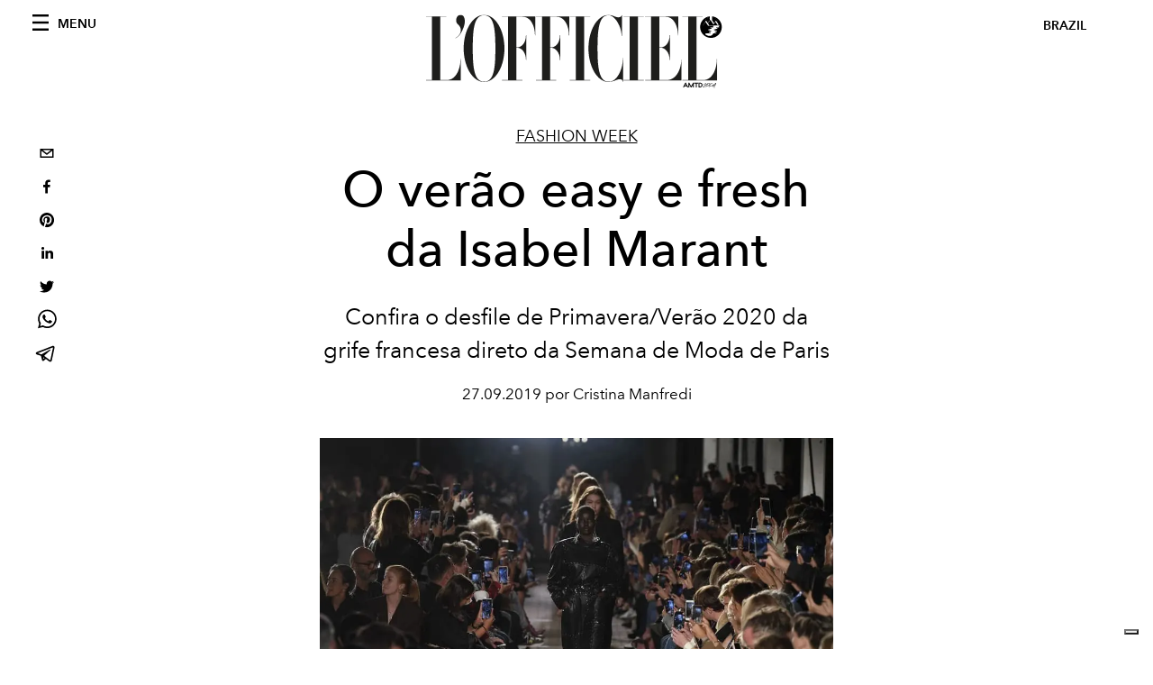

--- FILE ---
content_type: text/html; charset=utf-8
request_url: https://www.revistalofficiel.com.br/fashion-week/verao-facil-e-fresco-de-isabel-marant
body_size: 23942
content:
<!DOCTYPE html><html lang="pt"><head><meta charSet="utf-8"/><meta name="viewport" content="width=device-width"/><title>O verão easy e fresh da Isabel Marant</title><meta property="og:title" content="O verão easy e fresh da Isabel Marant"/><meta name="twitter:title" content="O verão easy e fresh da Isabel Marant"/><meta name="description" content="O verão easy e fresh da Isabel Marant"/><meta property="og:description" content="O verão easy e fresh da Isabel Marant"/><meta name="twitter:description" content="O verão easy e fresh da Isabel Marant"/><meta property="og:image" content="https://www.datocms-assets.com/46743/1750263627-1569591751497057-isabel-marant-primavera-est.jpg?auto=format&amp;fit=max&amp;w=1200"/><meta property="og:image:width" content="960"/><meta property="og:image:height" content="640"/><meta property="og:image:alt" content="Isabel Marant"/><meta name="twitter:image" content="https://www.datocms-assets.com/46743/1750263627-1569591751497057-isabel-marant-primavera-est.jpg?auto=format&amp;fit=max&amp;w=1200"/><meta name="twitter:image:alt" content="Isabel Marant"/><meta property="og:locale" content="pt"/><meta property="og:type" content="article"/><meta property="og:site_name" content="L&#x27;Officiel Brasil"/><meta property="article:modified_time" content="2025-06-19T16:42:09Z"/><meta property="article:publisher" content="https://www.facebook.com/revistalofficielbrasil/"/><meta name="twitter:card" content="summary_large_image"/><meta name="twitter:site" content="@lofficielbrasil"/><meta name="robots" content="index,follow"/><meta name="googlebot" content="index,follow"/><meta property="og:url" content="https://www.revistalofficiel.com.br/fashion-week/verao-facil-e-fresco-de-isabel-marant"/><link rel="canonical" href="https://www.revistalofficiel.com.br/fashion-week/verao-facil-e-fresco-de-isabel-marant"/><script type="application/ld+json">{
    "@context": "https://schema.org",
    "@type": "Article",
    "mainEntityOfPage": {
      "@type": "WebPage",
      "@id": "https://www.revistalofficiel.com.br/fashion-week/verao-facil-e-fresco-de-isabel-marant"
    },
    "headline": "O verão easy e fresh da Isabel Marant",
    "image": [
      "https://www.datocms-assets.com/46743/1750263597-1569591751497057-isabel-marant-primavera-e.jpg?auto=format%2Ccompress&cs=srgb"
     ],
    "datePublished": "2025-06-19T16:44:26.000Z",
    "dateModified": "2025-06-19T16:42:09.000Z",
    "author": {"@type": "Person","name": "Cristina Manfredi"},
    "publisher": {
      "@type": "Organization",
      "name": "L&#39;Officiel",
      "logo": {
        "@type": "ImageObject",
        "url": "https://www.datocms-assets.com/39109/1615808428-logo-lofficiel-amtd.svg"
      }
    },
    "description": "O verão easy e fresh da Isabel Marant"
  }</script><meta name="next-head-count" content="26"/><link rel="apple-touch-icon" sizes="57x57" href="/favicon/apple-icon-57x57.png"/><link rel="apple-touch-icon" sizes="60x60" href="/favicon/apple-icon-60x60.png"/><link rel="apple-touch-icon" sizes="72x72" href="/favicon/apple-icon-72x72.png"/><link rel="apple-touch-icon" sizes="76x76" href="/favicon/apple-icon-76x76.png"/><link rel="apple-touch-icon" sizes="114x114" href="/favicon/apple-icon-114x114.png"/><link rel="apple-touch-icon" sizes="120x120" href="/favicon/apple-icon-120x120.png"/><link rel="apple-touch-icon" sizes="144x144" href="/favicon/apple-icon-144x144.png"/><link rel="apple-touch-icon" sizes="152x152" href="/favicon/apple-icon-152x152.png"/><link rel="apple-touch-icon" sizes="180x180" href="/favicon/apple-icon-180x180.png"/><link rel="icon" type="image/png" sizes="192x192" href="/favicon/android-icon-192x192.png"/><link rel="icon" type="image/png" sizes="32x32" href="/favicon/favicon-32x32.png"/><link rel="icon" type="image/png" sizes="96x96" href="/favicon/favicon-96x96.png"/><link rel="icon" type="image/png" sizes="16x16" href="/favicon/favicon-16x16.png"/><link rel="manifest" href="/favicon/site.webmanifest"/><link rel="mask-icon" href="/favicon/safari-pinned-tab.svg" color="#5bbad5"/><meta name="msapplication-TileColor" content="#da532c"/><meta name="msapplication-TileImage" content="/favicon/ms-icon-144x144.png"/><meta name="theme-color" content="#ffffff"/><meta name="facebook-domain-verification" content="my8ldgnnrivbk4xufd1tnhnd5lkl0x"/><link rel="preload" href="/_next/static/css/dde85d4528e20ee4.css" as="style"/><link rel="stylesheet" href="/_next/static/css/dde85d4528e20ee4.css" data-n-g=""/><link rel="preload" href="/_next/static/css/92dccaead4ed6abf.css" as="style"/><link rel="stylesheet" href="/_next/static/css/92dccaead4ed6abf.css" data-n-p=""/><noscript data-n-css=""></noscript><script defer="" nomodule="" src="/_next/static/chunks/polyfills-c67a75d1b6f99dc8.js"></script><script src="//imasdk.googleapis.com/js/sdkloader/ima3.js" defer="" data-nscript="beforeInteractive"></script><script defer="" src="/_next/static/chunks/863.6fb17ccb081ce857.js"></script><script defer="" src="/_next/static/chunks/321.860a028ee8f55cb2.js"></script><script defer="" src="/_next/static/chunks/472.88bef730dfa729e2.js"></script><script defer="" src="/_next/static/chunks/240.43d38d29c613bdf8.js"></script><script src="/_next/static/chunks/webpack-a4ad6a4ab326c0f1.js" defer=""></script><script src="/_next/static/chunks/framework-d41e0a226a62b639.js" defer=""></script><script src="/_next/static/chunks/main-e2d3aacfa06d9b4b.js" defer=""></script><script src="/_next/static/chunks/pages/_app-f068beb435e861b0.js" defer=""></script><script src="/_next/static/chunks/611-4ab6d92441c00cdc.js" defer=""></script><script src="/_next/static/chunks/511-0c6a8d905e3d25eb.js" defer=""></script><script src="/_next/static/chunks/812-8ee18516722d855d.js" defer=""></script><script src="/_next/static/chunks/653-8a99b5cb0c476f65.js" defer=""></script><script src="/_next/static/chunks/161-e95dfcdbcdc0aaa9.js" defer=""></script><script src="/_next/static/chunks/pages/%5Bcategory%5D/%5Bslug%5D-f7d7aec6bb803f48.js" defer=""></script><script src="/_next/static/qpDvTWDnKcqELH_5ai4W_/_buildManifest.js" defer=""></script><script src="/_next/static/qpDvTWDnKcqELH_5ai4W_/_ssgManifest.js" defer=""></script></head><body class="site-body body-main-channel"><noscript><iframe src="https://www.googletagmanager.com/ns.html?id=GTM-5MNMJLP" height="0" width="0" style="display:none;visibility:hidden"></iframe></noscript><div id="__next" data-reactroot=""><nav class="site-header"><div class="adv--topdesktop"><div class="_iub_cs_activate-inline adunitContainer"><div class="adBox"></div></div></div><div class="site-header__background"><progress class="site-header__progress" max="0" value="0"></progress><div class="wrap"><div class="site-header__content"><div class="site-header__left"><a class="site-header__nav-button"><i class="icon--hamburger"></i><span>Menu</span></a></div><a class="site-header__logo" title="L&#x27;Officiel brazil" href="/"><img alt="L&#x27;Officiel brazil" title="L&#x27;Officiel brazil" class="logo" src="/images/logo-lofficiel-amtd.svg" width="390" height="90"/><img alt="L&#x27;Officiel brazil" title="L&#x27;Officiel brazil" class="logo--rev" src="/images/logo-lofficiel-rev-amtd.svg" width="390" height="90"/></a><div class="site-header__right"><a class="site-header__tenants-button">brazil</a><a class="site-header__channels-button hidden--on-lap"><span class="text"><div class="hidden--on-lap">brazil</div></span></a></div></div></div></div></nav><nav class="aside-nav" id="main-nav"><div class="aside-nav__header"><a class="aside-nav__header__closer" title="Close navigation menu"><i class="icon--cross icon--large"></i></a></div><div class="aside-nav__content"><div class="space--bottom-2"><form action="/busca" class="form--with-inline-button"><div class="form__field"><input type="text" id="search-box-input" name="query" placeholder="Busca" required=""/><label for="search-box-input" class="input--hidden">Busca</label></div><button class="button--small button--compact" aria-label="Search button"><i class="icon--search"></i></button></form></div><div class="space--bottom-1"><h6 class="aside-nav__content__title">Categories</h6></div><ul class="aside-nav__content__list"><li class="aside-nav__content__list__item"><a class="aside-nav__content__list__link" aria-label="Link for the category moda" href="/categories/moda">Moda</a></li><li class="aside-nav__content__list__item"><a class="aside-nav__content__list__link" aria-label="Link for the category pop-culture" href="/categories/pop-culture">Pop culture</a></li><li class="aside-nav__content__list__item"><a class="aside-nav__content__list__link" aria-label="Link for the category cultura" href="/categories/cultura">Cultura</a></li><li class="aside-nav__content__list__item"><a class="aside-nav__content__list__link" aria-label="Link for the category fashion-week" href="/categories/fashion-week">Fashion Week</a></li><li class="aside-nav__content__list__item"><a class="aside-nav__content__list__link" aria-label="Link for the category beleza" href="/categories/beleza">Beleza</a></li><li class="aside-nav__content__list__item"><a class="aside-nav__content__list__link" aria-label="Link for the category joias" href="/categories/joias">Joias</a></li><li class="aside-nav__content__list__item"><a class="aside-nav__content__list__link" aria-label="Link for the category wellness" href="/categories/wellness">Wellness</a></li><li class="aside-nav__content__list__item"><a class="aside-nav__content__list__link" aria-label="Link for the category hommes" href="/categories/hommes">Hommes</a></li><li class="aside-nav__content__list__item"><a class="aside-nav__content__list__link" aria-label="Link for the category viagem" href="/categories/viagem">Viagem</a></li><li class="aside-nav__content__list__item"><a class="aside-nav__content__list__link" aria-label="Link for the category pet" href="/categories/pet">Pet</a></li><li class="aside-nav__content__list__item"><a class="aside-nav__content__list__link" aria-label="Link for the category maison" href="/categories/maison">Maison</a></li><li class="aside-nav__content__list__item"><a class="aside-nav__content__list__link" aria-label="Link for the category gastronomia" href="/categories/gastronomia">Gastronomia</a></li><li class="aside-nav__content__list__item"><a class="aside-nav__content__list__link" aria-label="Link for the category arte" href="/categories/arte">Arte</a></li><li class="aside-nav__content__list__item"><a class="aside-nav__content__list__link" aria-label="Link for the category videos" href="/categories/videos">Videos</a></li><li class="aside-nav__content__list__item"><a class="aside-nav__content__list__link" aria-label="Link for the category guia-de-natal" href="/categories/guia-de-natal">Guia de Natal</a></li><li class="aside-nav__content__list__item"><a class="aside-nav__content__list__link" aria-label="Link for the category noite" href="/categories/noite">Noite</a></li><li class="aside-nav__content__list__item"><a class="aside-nav__content__list__link" aria-label="Link for the category save-the-date" href="/categories/save-the-date">Save The Date</a></li><li class="aside-nav__content__list__item"><a href="https://www.lofficielcoffee.com" target="_blank" rel="noopener noreferrer" class="aside-nav__content__list__link" aria-label="L&#x27;Officiel Coffee">L&#x27;Officiel Coffee</a></li></ul></div><div class="aside-nav__footer"><div class="space--bottom-2"><div class="aside-nav__footer__logo"><span style="box-sizing:border-box;display:inline-block;overflow:hidden;width:initial;height:initial;background:none;opacity:1;border:0;margin:0;padding:0;position:relative;max-width:100%"><span style="box-sizing:border-box;display:block;width:initial;height:initial;background:none;opacity:1;border:0;margin:0;padding:0;max-width:100%"><img style="display:block;max-width:100%;width:initial;height:initial;background:none;opacity:1;border:0;margin:0;padding:0" alt="" aria-hidden="true" src="data:image/svg+xml,%3csvg%20xmlns=%27http://www.w3.org/2000/svg%27%20version=%271.1%27%20width=%27150%27%20height=%2734%27/%3e"/></span><img alt="L&#x27;Officiel brazil" title="L&#x27;Officiel brazil" src="[data-uri]" decoding="async" data-nimg="intrinsic" style="position:absolute;top:0;left:0;bottom:0;right:0;box-sizing:border-box;padding:0;border:none;margin:auto;display:block;width:0;height:0;min-width:100%;max-width:100%;min-height:100%;max-height:100%"/><noscript><img alt="L&#x27;Officiel brazil" title="L&#x27;Officiel brazil" srcSet="/images/logo-lofficiel-rev-amtd.svg 1x, /images/logo-lofficiel-rev-amtd.svg 2x" src="/images/logo-lofficiel-rev-amtd.svg" decoding="async" data-nimg="intrinsic" style="position:absolute;top:0;left:0;bottom:0;right:0;box-sizing:border-box;padding:0;border:none;margin:auto;display:block;width:0;height:0;min-width:100%;max-width:100%;min-height:100%;max-height:100%" loading="lazy"/></noscript></span></div></div><div class="space--bottom-1"><h6 class="aside-nav__footer__title"><a class="aside-nav__footer__title" href="/issues">Buy the Issue</a></h6><h6 class="aside-nav__footer__title space--bottom-2"><a class="aside-nav__footer__title" href="/contatos">Contatos</a></h6><h6 class="aside-nav__footer__title">Follow us</h6><ul class="aside-nav__footer__inline-list"><li class="aside-nav__footer__inline-list__item"><a href="https://www.twitter.com/lofficielbrasil" target="_blank" rel="noopener noreferrer" class="aside-nav__footer__inline-list__link" aria-label="Link for social handle twitter"><span>twitter</span><i class="icon--twitter"></i></a></li><li class="aside-nav__footer__inline-list__item"><a href="https://www.facebook.com/revistalofficielbrasil/" target="_blank" rel="noopener noreferrer" class="aside-nav__footer__inline-list__link" aria-label="Link for social handle facebook"><span>facebook</span><i class="icon--facebook"></i></a></li><li class="aside-nav__footer__inline-list__item"><a href="https://www.instagram.com/lofficielbrasil/" target="_blank" rel="noopener noreferrer" class="aside-nav__footer__inline-list__link" aria-label="Link for social handle instagram"><span>instagram</span><i class="icon--instagram"></i></a></li></ul></div></div></nav><nav class="aside-nav aside-nav--right aside-nav--rev" id="tenants-nav"><div class="aside-nav__header"><a class="aside-nav__header__closer" title="Close navigation menu"><i class="icon--cross icon--large"></i></a></div><div class="aside-nav__content"><ul class="aside-nav__content__list"><li class="aside-nav__content__list__item"><a class="aside-nav__content__list__link" href="https://www.lofficiel.com.ar" target="_blank" rel="noopener noreferrer">argentina</a></li><li class="aside-nav__content__list__item"><a class="aside-nav__content__list__link" href="https://lofficielbaltic.com" target="_blank" rel="noopener noreferrer">baltic</a></li><li class="aside-nav__content__list__item"><a class="aside-nav__content__list__link" href="https://www.lofficiel.be" target="_blank" rel="noopener noreferrer">belgium</a></li><li class="aside-nav__content__list__item"><a class="aside-nav__content__list__link" href="https://www.revistalofficiel.com.br" target="_blank" rel="noopener noreferrer">brazil</a></li><li class="aside-nav__content__list__item"><a class="aside-nav__content__list__link" href="https://www.lofficiel-canada.com" target="_blank" rel="noopener noreferrer">canada</a></li><li class="aside-nav__content__list__item"><a class="aside-nav__content__list__link" href="https://www.lofficielchile.com" target="_blank" rel="noopener noreferrer">chile</a></li><li class="aside-nav__content__list__item"><a class="aside-nav__content__list__link" href="https://www.lofficiel.com" target="_blank" rel="noopener noreferrer">france</a></li><li class="aside-nav__content__list__item"><a class="aside-nav__content__list__link" href="https://www.lofficiel.com/categories/french-riviera" target="_blank" rel="noopener noreferrer">france riviera</a></li><li class="aside-nav__content__list__item"><a class="aside-nav__content__list__link" href="https://www.lofficielhk.com" target="_blank" rel="noopener noreferrer">hong kong sar</a></li><li class="aside-nav__content__list__item"><a class="aside-nav__content__list__link" href="https://www.lofficielibiza.com" target="_blank" rel="noopener noreferrer">ibiza</a></li><li class="aside-nav__content__list__item"><a class="aside-nav__content__list__link" href="https://www.lofficielitalia.com" target="_blank" rel="noopener noreferrer">italy</a></li><li class="aside-nav__content__list__item"><a class="aside-nav__content__list__link" href="https://www.lofficieljapan.com" target="_blank" rel="noopener noreferrer">japan</a></li><li class="aside-nav__content__list__item"><a class="aside-nav__content__list__link" href="https://www.lofficielkorea.com" target="_blank" rel="noopener noreferrer">korea</a></li><li class="aside-nav__content__list__item"><a class="aside-nav__content__list__link" href="https://lofficielbaltic.com/lv" target="_blank" rel="noopener noreferrer">latvia</a></li><li class="aside-nav__content__list__item"><a class="aside-nav__content__list__link" href="https://www.lofficielmalaysia.com" target="_blank" rel="noopener noreferrer">malaysia</a></li><li class="aside-nav__content__list__item"><a class="aside-nav__content__list__link" href="https://www.hommesmalaysia.com" target="_blank" rel="noopener noreferrer">malaysia hommes</a></li><li class="aside-nav__content__list__item"><a class="aside-nav__content__list__link" href="https://www.lofficielmexico.com" target="_blank" rel="noopener noreferrer">mexico</a></li><li class="aside-nav__content__list__item"><a class="aside-nav__content__list__link" href="https://www.lofficielmonaco.com/" target="_blank" rel="noopener noreferrer">monaco</a></li><li class="aside-nav__content__list__item"><a class="aside-nav__content__list__link" href="https://www.lofficielph.com" target="_blank" rel="noopener noreferrer">philippines</a></li><li class="aside-nav__content__list__item"><a class="aside-nav__content__list__link" href="https://www.lofficielsingapore.com" target="_blank" rel="noopener noreferrer">singapore</a></li><li class="aside-nav__content__list__item"><a class="aside-nav__content__list__link" href="https://www.hommessingapore.com" target="_blank" rel="noopener noreferrer">singapore hommes</a></li><li class="aside-nav__content__list__item"><a class="aside-nav__content__list__link" href="https://www.lofficiel.es" target="_blank" rel="noopener noreferrer">spain</a></li><li class="aside-nav__content__list__item"><a class="aside-nav__content__list__link" href="https://www.lofficielstbarth.com" target="_blank" rel="noopener noreferrer">st. barth</a></li><li class="aside-nav__content__list__item"><a class="aside-nav__content__list__link" href="https://www.lofficiel.ch" target="_blank" rel="noopener noreferrer">switzerland</a></li><li class="aside-nav__content__list__item"><a class="aside-nav__content__list__link" href="https://www.lofficiel.com.tr" target="_blank" rel="noopener noreferrer">turkey</a></li><li class="aside-nav__content__list__item"><a class="aside-nav__content__list__link" href="https://www.lofficiel.co.uk" target="_blank" rel="noopener noreferrer">uk</a></li><li class="aside-nav__content__list__item"><a class="aside-nav__content__list__link" href="https://www.lofficielusa.com" target="_blank" rel="noopener noreferrer">usa</a></li><li class="aside-nav__content__list__item"><a class="aside-nav__content__list__link" href="https://www.lofficielvietnam.com/" target="_blank" rel="noopener noreferrer">vietnam</a></li></ul></div></nav><main class="site-content"><div class="wrap--on-fullhd"><div class="site-background"><div class="wrap--full"><div class="site-content__spacer"><article class="article-layout"><aside class="article-layout__left"><div class="article-layout__toolbar"><div class="article-layout__toolbar__item"><div class="social-share-button"><button aria-label="email" class="react-share__ShareButton" style="background-color:transparent;border:none;padding:0;font:inherit;color:inherit;cursor:pointer"><svg viewBox="0 0 64 64" width="32" height="32"><rect width="64" height="64" rx="0" ry="0" fill="#7f7f7f" style="fill:white"></rect><path d="M17,22v20h30V22H17z M41.1,25L32,32.1L22.9,25H41.1z M20,39V26.6l12,9.3l12-9.3V39H20z" fill="black"></path></svg></button><button aria-label="facebook" class="react-share__ShareButton" style="background-color:transparent;border:none;padding:0;font:inherit;color:inherit;cursor:pointer"><svg viewBox="0 0 64 64" width="32" height="32"><rect width="64" height="64" rx="0" ry="0" fill="#3b5998" style="fill:white"></rect><path d="M34.1,47V33.3h4.6l0.7-5.3h-5.3v-3.4c0-1.5,0.4-2.6,2.6-2.6l2.8,0v-4.8c-0.5-0.1-2.2-0.2-4.1-0.2 c-4.1,0-6.9,2.5-6.9,7V28H24v5.3h4.6V47H34.1z" fill="black"></path></svg></button><button aria-label="pinterest" class="react-share__ShareButton" style="background-color:transparent;border:none;padding:0;font:inherit;color:inherit;cursor:pointer"><svg viewBox="0 0 64 64" width="32" height="32"><rect width="64" height="64" rx="0" ry="0" fill="#cb2128" style="fill:white"></rect><path d="M32,16c-8.8,0-16,7.2-16,16c0,6.6,3.9,12.2,9.6,14.7c0-1.1,0-2.5,0.3-3.7 c0.3-1.3,2.1-8.7,2.1-8.7s-0.5-1-0.5-2.5c0-2.4,1.4-4.1,3.1-4.1c1.5,0,2.2,1.1,2.2,2.4c0,1.5-0.9,3.7-1.4,5.7 c-0.4,1.7,0.9,3.1,2.5,3.1c3,0,5.1-3.9,5.1-8.5c0-3.5-2.4-6.1-6.7-6.1c-4.9,0-7.9,3.6-7.9,7.7c0,1.4,0.4,2.4,1.1,3.1 c0.3,0.3,0.3,0.5,0.2,0.9c-0.1,0.3-0.3,1-0.3,1.3c-0.1,0.4-0.4,0.6-0.8,0.4c-2.2-0.9-3.3-3.4-3.3-6.1c0-4.5,3.8-10,11.4-10 c6.1,0,10.1,4.4,10.1,9.2c0,6.3-3.5,11-8.6,11c-1.7,0-3.4-0.9-3.9-2c0,0-0.9,3.7-1.1,4.4c-0.3,1.2-1,2.5-1.6,3.4 c1.4,0.4,3,0.7,4.5,0.7c8.8,0,16-7.2,16-16C48,23.2,40.8,16,32,16z" fill="black"></path></svg></button><button aria-label="linkedin" class="react-share__ShareButton" style="background-color:transparent;border:none;padding:0;font:inherit;color:inherit;cursor:pointer"><svg viewBox="0 0 64 64" width="32" height="32"><rect width="64" height="64" rx="0" ry="0" fill="#007fb1" style="fill:white"></rect><path d="M20.4,44h5.4V26.6h-5.4V44z M23.1,18c-1.7,0-3.1,1.4-3.1,3.1c0,1.7,1.4,3.1,3.1,3.1 c1.7,0,3.1-1.4,3.1-3.1C26.2,19.4,24.8,18,23.1,18z M39.5,26.2c-2.6,0-4.4,1.4-5.1,2.8h-0.1v-2.4h-5.2V44h5.4v-8.6 c0-2.3,0.4-4.5,3.2-4.5c2.8,0,2.8,2.6,2.8,4.6V44H46v-9.5C46,29.8,45,26.2,39.5,26.2z" fill="black"></path></svg></button><button aria-label="twitter" class="react-share__ShareButton" style="background-color:transparent;border:none;padding:0;font:inherit;color:inherit;cursor:pointer"><svg viewBox="0 0 64 64" width="32" height="32"><rect width="64" height="64" rx="0" ry="0" fill="#00aced" style="fill:white"></rect><path d="M48,22.1c-1.2,0.5-2.4,0.9-3.8,1c1.4-0.8,2.4-2.1,2.9-3.6c-1.3,0.8-2.7,1.3-4.2,1.6 C41.7,19.8,40,19,38.2,19c-3.6,0-6.6,2.9-6.6,6.6c0,0.5,0.1,1,0.2,1.5c-5.5-0.3-10.3-2.9-13.5-6.9c-0.6,1-0.9,2.1-0.9,3.3 c0,2.3,1.2,4.3,2.9,5.5c-1.1,0-2.1-0.3-3-0.8c0,0,0,0.1,0,0.1c0,3.2,2.3,5.8,5.3,6.4c-0.6,0.1-1.1,0.2-1.7,0.2c-0.4,0-0.8,0-1.2-0.1 c0.8,2.6,3.3,4.5,6.1,4.6c-2.2,1.8-5.1,2.8-8.2,2.8c-0.5,0-1.1,0-1.6-0.1c2.9,1.9,6.4,2.9,10.1,2.9c12.1,0,18.7-10,18.7-18.7 c0-0.3,0-0.6,0-0.8C46,24.5,47.1,23.4,48,22.1z" fill="black"></path></svg></button><button aria-label="whatsapp" class="react-share__ShareButton" style="background-color:transparent;border:none;padding:0;font:inherit;color:inherit;cursor:pointer"><svg viewBox="0 0 64 64" width="32" height="32"><rect width="64" height="64" rx="0" ry="0" fill="#25D366" style="fill:white"></rect><path d="m42.32286,33.93287c-0.5178,-0.2589 -3.04726,-1.49644 -3.52105,-1.66732c-0.4712,-0.17346 -0.81554,-0.2589 -1.15987,0.2589c-0.34175,0.51004 -1.33075,1.66474 -1.63108,2.00648c-0.30032,0.33658 -0.60064,0.36247 -1.11327,0.12945c-0.5178,-0.2589 -2.17994,-0.80259 -4.14759,-2.56312c-1.53269,-1.37217 -2.56312,-3.05503 -2.86603,-3.57283c-0.30033,-0.5178 -0.03366,-0.80259 0.22524,-1.06149c0.23301,-0.23301 0.5178,-0.59547 0.7767,-0.90616c0.25372,-0.31068 0.33657,-0.5178 0.51262,-0.85437c0.17088,-0.36246 0.08544,-0.64725 -0.04402,-0.90615c-0.12945,-0.2589 -1.15987,-2.79613 -1.58964,-3.80584c-0.41424,-1.00971 -0.84142,-0.88027 -1.15987,-0.88027c-0.29773,-0.02588 -0.64208,-0.02588 -0.98382,-0.02588c-0.34693,0 -0.90616,0.12945 -1.37736,0.62136c-0.4712,0.5178 -1.80194,1.76053 -1.80194,4.27186c0,2.51134 1.84596,4.945 2.10227,5.30747c0.2589,0.33657 3.63497,5.51458 8.80262,7.74113c1.23237,0.5178 2.1903,0.82848 2.94111,1.08738c1.23237,0.38836 2.35599,0.33657 3.24402,0.20712c0.99159,-0.15534 3.04985,-1.24272 3.47963,-2.45956c0.44013,-1.21683 0.44013,-2.22654 0.31068,-2.45955c-0.12945,-0.23301 -0.46601,-0.36247 -0.98382,-0.59548m-9.40068,12.84407l-0.02589,0c-3.05503,0 -6.08417,-0.82849 -8.72495,-2.38189l-0.62136,-0.37023l-6.47252,1.68286l1.73463,-6.29129l-0.41424,-0.64725c-1.70875,-2.71846 -2.6149,-5.85116 -2.6149,-9.07706c0,-9.39809 7.68934,-17.06155 17.15993,-17.06155c4.58253,0 8.88029,1.78642 12.11655,5.02268c3.23625,3.21036 5.02267,7.50812 5.02267,12.06476c-0.0078,9.3981 -7.69712,17.06155 -17.14699,17.06155m14.58906,-31.58846c-3.93529,-3.80584 -9.1133,-5.95471 -14.62789,-5.95471c-11.36055,0 -20.60848,9.2065 -20.61625,20.52564c0,3.61684 0.94757,7.14565 2.75211,10.26282l-2.92557,10.63564l10.93337,-2.85309c3.0136,1.63108 6.4052,2.4958 9.85634,2.49839l0.01037,0c11.36574,0 20.61884,-9.2091 20.62403,-20.53082c0,-5.48093 -2.14111,-10.64081 -6.03239,-14.51915" fill="black"></path></svg></button><button aria-label="telegram" class="react-share__ShareButton" style="background-color:transparent;border:none;padding:0;font:inherit;color:inherit;cursor:pointer"><svg viewBox="0 0 64 64" width="32" height="32"><rect width="64" height="64" rx="0" ry="0" fill="#37aee2" style="fill:white"></rect><path d="m45.90873,15.44335c-0.6901,-0.0281 -1.37668,0.14048 -1.96142,0.41265c-0.84989,0.32661 -8.63939,3.33986 -16.5237,6.39174c-3.9685,1.53296 -7.93349,3.06593 -10.98537,4.24067c-3.05012,1.1765 -5.34694,2.05098 -5.4681,2.09312c-0.80775,0.28096 -1.89996,0.63566 -2.82712,1.72788c-0.23354,0.27218 -0.46884,0.62161 -0.58825,1.10275c-0.11941,0.48114 -0.06673,1.09222 0.16682,1.5716c0.46533,0.96052 1.25376,1.35737 2.18443,1.71383c3.09051,0.99037 6.28638,1.93508 8.93263,2.8236c0.97632,3.44171 1.91401,6.89571 2.84116,10.34268c0.30554,0.69185 0.97105,0.94823 1.65764,0.95525l-0.00351,0.03512c0,0 0.53908,0.05268 1.06412,-0.07375c0.52679,-0.12292 1.18879,-0.42846 1.79109,-0.99212c0.662,-0.62161 2.45836,-2.38812 3.47683,-3.38552l7.6736,5.66477l0.06146,0.03512c0,0 0.84989,0.59703 2.09312,0.68132c0.62161,0.04214 1.4399,-0.07726 2.14229,-0.59176c0.70766,-0.51626 1.1765,-1.34683 1.396,-2.29506c0.65673,-2.86224 5.00979,-23.57745 5.75257,-27.00686l-0.02107,0.08077c0.51977,-1.93157 0.32837,-3.70159 -0.87096,-4.74991c-0.60054,-0.52152 -1.2924,-0.7498 -1.98425,-0.77965l0,0.00176zm-0.2072,3.29069c0.04741,0.0439 0.0439,0.0439 0.00351,0.04741c-0.01229,-0.00351 0.14048,0.2072 -0.15804,1.32576l-0.01229,0.04214l-0.00878,0.03863c-0.75858,3.50668 -5.15554,24.40802 -5.74203,26.96472c-0.08077,0.34417 -0.11414,0.31959 -0.09482,0.29852c-0.1756,-0.02634 -0.50045,-0.16506 -0.52679,-0.1756l-13.13468,-9.70175c4.4988,-4.33199 9.09945,-8.25307 13.744,-12.43229c0.8218,-0.41265 0.68483,-1.68573 -0.29852,-1.70681c-1.04305,0.24584 -1.92279,0.99564 -2.8798,1.47502c-5.49971,3.2626 -11.11882,6.13186 -16.55882,9.49279c-2.792,-0.97105 -5.57873,-1.77704 -8.15298,-2.57601c2.2336,-0.89555 4.00889,-1.55579 5.75608,-2.23009c3.05188,-1.1765 7.01687,-2.7042 10.98537,-4.24067c7.94051,-3.06944 15.92667,-6.16346 16.62028,-6.43037l0.05619,-0.02283l0.05268,-0.02283c0.19316,-0.0878 0.30378,-0.09658 0.35471,-0.10009c0,0 -0.01756,-0.05795 -0.00351,-0.04566l-0.00176,0zm-20.91715,22.0638l2.16687,1.60145c-0.93418,0.91311 -1.81743,1.77353 -2.45485,2.38812l0.28798,-3.98957" fill="black"></path></svg></button></div></div></div><div class="adv--left-sidebar"><div class="_iub_cs_activate-inline adunitContainer"><div class="adBox"></div></div></div></aside><section class="article-layout__main"><div class="space--bottom-3"><header class="hero--center"><div class="hero__body"><a class="hero__pretitle" title="Fashion Week" href="/categories/fashion-week">Fashion Week</a><h1 class="hero__title">O verão easy e fresh da Isabel Marant</h1><div class="hero__text">Confira o desfile de Primavera/Verão 2020 da grife francesa direto da Semana de Moda de Paris</div><div class="hero__footer">27.09.2019 por Cristina Manfredi</div><div class="hero__toolbar"><div class="hero__toolbar__item"><div class="social-share-button"><button aria-label="email" class="react-share__ShareButton" style="background-color:transparent;border:none;padding:0;font:inherit;color:inherit;cursor:pointer"><svg viewBox="0 0 64 64" width="32" height="32"><rect width="64" height="64" rx="0" ry="0" fill="#7f7f7f" style="fill:white"></rect><path d="M17,22v20h30V22H17z M41.1,25L32,32.1L22.9,25H41.1z M20,39V26.6l12,9.3l12-9.3V39H20z" fill="black"></path></svg></button><button aria-label="facebook" class="react-share__ShareButton" style="background-color:transparent;border:none;padding:0;font:inherit;color:inherit;cursor:pointer"><svg viewBox="0 0 64 64" width="32" height="32"><rect width="64" height="64" rx="0" ry="0" fill="#3b5998" style="fill:white"></rect><path d="M34.1,47V33.3h4.6l0.7-5.3h-5.3v-3.4c0-1.5,0.4-2.6,2.6-2.6l2.8,0v-4.8c-0.5-0.1-2.2-0.2-4.1-0.2 c-4.1,0-6.9,2.5-6.9,7V28H24v5.3h4.6V47H34.1z" fill="black"></path></svg></button><button aria-label="pinterest" class="react-share__ShareButton" style="background-color:transparent;border:none;padding:0;font:inherit;color:inherit;cursor:pointer"><svg viewBox="0 0 64 64" width="32" height="32"><rect width="64" height="64" rx="0" ry="0" fill="#cb2128" style="fill:white"></rect><path d="M32,16c-8.8,0-16,7.2-16,16c0,6.6,3.9,12.2,9.6,14.7c0-1.1,0-2.5,0.3-3.7 c0.3-1.3,2.1-8.7,2.1-8.7s-0.5-1-0.5-2.5c0-2.4,1.4-4.1,3.1-4.1c1.5,0,2.2,1.1,2.2,2.4c0,1.5-0.9,3.7-1.4,5.7 c-0.4,1.7,0.9,3.1,2.5,3.1c3,0,5.1-3.9,5.1-8.5c0-3.5-2.4-6.1-6.7-6.1c-4.9,0-7.9,3.6-7.9,7.7c0,1.4,0.4,2.4,1.1,3.1 c0.3,0.3,0.3,0.5,0.2,0.9c-0.1,0.3-0.3,1-0.3,1.3c-0.1,0.4-0.4,0.6-0.8,0.4c-2.2-0.9-3.3-3.4-3.3-6.1c0-4.5,3.8-10,11.4-10 c6.1,0,10.1,4.4,10.1,9.2c0,6.3-3.5,11-8.6,11c-1.7,0-3.4-0.9-3.9-2c0,0-0.9,3.7-1.1,4.4c-0.3,1.2-1,2.5-1.6,3.4 c1.4,0.4,3,0.7,4.5,0.7c8.8,0,16-7.2,16-16C48,23.2,40.8,16,32,16z" fill="black"></path></svg></button><button aria-label="linkedin" class="react-share__ShareButton" style="background-color:transparent;border:none;padding:0;font:inherit;color:inherit;cursor:pointer"><svg viewBox="0 0 64 64" width="32" height="32"><rect width="64" height="64" rx="0" ry="0" fill="#007fb1" style="fill:white"></rect><path d="M20.4,44h5.4V26.6h-5.4V44z M23.1,18c-1.7,0-3.1,1.4-3.1,3.1c0,1.7,1.4,3.1,3.1,3.1 c1.7,0,3.1-1.4,3.1-3.1C26.2,19.4,24.8,18,23.1,18z M39.5,26.2c-2.6,0-4.4,1.4-5.1,2.8h-0.1v-2.4h-5.2V44h5.4v-8.6 c0-2.3,0.4-4.5,3.2-4.5c2.8,0,2.8,2.6,2.8,4.6V44H46v-9.5C46,29.8,45,26.2,39.5,26.2z" fill="black"></path></svg></button><button aria-label="twitter" class="react-share__ShareButton" style="background-color:transparent;border:none;padding:0;font:inherit;color:inherit;cursor:pointer"><svg viewBox="0 0 64 64" width="32" height="32"><rect width="64" height="64" rx="0" ry="0" fill="#00aced" style="fill:white"></rect><path d="M48,22.1c-1.2,0.5-2.4,0.9-3.8,1c1.4-0.8,2.4-2.1,2.9-3.6c-1.3,0.8-2.7,1.3-4.2,1.6 C41.7,19.8,40,19,38.2,19c-3.6,0-6.6,2.9-6.6,6.6c0,0.5,0.1,1,0.2,1.5c-5.5-0.3-10.3-2.9-13.5-6.9c-0.6,1-0.9,2.1-0.9,3.3 c0,2.3,1.2,4.3,2.9,5.5c-1.1,0-2.1-0.3-3-0.8c0,0,0,0.1,0,0.1c0,3.2,2.3,5.8,5.3,6.4c-0.6,0.1-1.1,0.2-1.7,0.2c-0.4,0-0.8,0-1.2-0.1 c0.8,2.6,3.3,4.5,6.1,4.6c-2.2,1.8-5.1,2.8-8.2,2.8c-0.5,0-1.1,0-1.6-0.1c2.9,1.9,6.4,2.9,10.1,2.9c12.1,0,18.7-10,18.7-18.7 c0-0.3,0-0.6,0-0.8C46,24.5,47.1,23.4,48,22.1z" fill="black"></path></svg></button><button aria-label="whatsapp" class="react-share__ShareButton" style="background-color:transparent;border:none;padding:0;font:inherit;color:inherit;cursor:pointer"><svg viewBox="0 0 64 64" width="32" height="32"><rect width="64" height="64" rx="0" ry="0" fill="#25D366" style="fill:white"></rect><path d="m42.32286,33.93287c-0.5178,-0.2589 -3.04726,-1.49644 -3.52105,-1.66732c-0.4712,-0.17346 -0.81554,-0.2589 -1.15987,0.2589c-0.34175,0.51004 -1.33075,1.66474 -1.63108,2.00648c-0.30032,0.33658 -0.60064,0.36247 -1.11327,0.12945c-0.5178,-0.2589 -2.17994,-0.80259 -4.14759,-2.56312c-1.53269,-1.37217 -2.56312,-3.05503 -2.86603,-3.57283c-0.30033,-0.5178 -0.03366,-0.80259 0.22524,-1.06149c0.23301,-0.23301 0.5178,-0.59547 0.7767,-0.90616c0.25372,-0.31068 0.33657,-0.5178 0.51262,-0.85437c0.17088,-0.36246 0.08544,-0.64725 -0.04402,-0.90615c-0.12945,-0.2589 -1.15987,-2.79613 -1.58964,-3.80584c-0.41424,-1.00971 -0.84142,-0.88027 -1.15987,-0.88027c-0.29773,-0.02588 -0.64208,-0.02588 -0.98382,-0.02588c-0.34693,0 -0.90616,0.12945 -1.37736,0.62136c-0.4712,0.5178 -1.80194,1.76053 -1.80194,4.27186c0,2.51134 1.84596,4.945 2.10227,5.30747c0.2589,0.33657 3.63497,5.51458 8.80262,7.74113c1.23237,0.5178 2.1903,0.82848 2.94111,1.08738c1.23237,0.38836 2.35599,0.33657 3.24402,0.20712c0.99159,-0.15534 3.04985,-1.24272 3.47963,-2.45956c0.44013,-1.21683 0.44013,-2.22654 0.31068,-2.45955c-0.12945,-0.23301 -0.46601,-0.36247 -0.98382,-0.59548m-9.40068,12.84407l-0.02589,0c-3.05503,0 -6.08417,-0.82849 -8.72495,-2.38189l-0.62136,-0.37023l-6.47252,1.68286l1.73463,-6.29129l-0.41424,-0.64725c-1.70875,-2.71846 -2.6149,-5.85116 -2.6149,-9.07706c0,-9.39809 7.68934,-17.06155 17.15993,-17.06155c4.58253,0 8.88029,1.78642 12.11655,5.02268c3.23625,3.21036 5.02267,7.50812 5.02267,12.06476c-0.0078,9.3981 -7.69712,17.06155 -17.14699,17.06155m14.58906,-31.58846c-3.93529,-3.80584 -9.1133,-5.95471 -14.62789,-5.95471c-11.36055,0 -20.60848,9.2065 -20.61625,20.52564c0,3.61684 0.94757,7.14565 2.75211,10.26282l-2.92557,10.63564l10.93337,-2.85309c3.0136,1.63108 6.4052,2.4958 9.85634,2.49839l0.01037,0c11.36574,0 20.61884,-9.2091 20.62403,-20.53082c0,-5.48093 -2.14111,-10.64081 -6.03239,-14.51915" fill="black"></path></svg></button><button aria-label="telegram" class="react-share__ShareButton" style="background-color:transparent;border:none;padding:0;font:inherit;color:inherit;cursor:pointer"><svg viewBox="0 0 64 64" width="32" height="32"><rect width="64" height="64" rx="0" ry="0" fill="#37aee2" style="fill:white"></rect><path d="m45.90873,15.44335c-0.6901,-0.0281 -1.37668,0.14048 -1.96142,0.41265c-0.84989,0.32661 -8.63939,3.33986 -16.5237,6.39174c-3.9685,1.53296 -7.93349,3.06593 -10.98537,4.24067c-3.05012,1.1765 -5.34694,2.05098 -5.4681,2.09312c-0.80775,0.28096 -1.89996,0.63566 -2.82712,1.72788c-0.23354,0.27218 -0.46884,0.62161 -0.58825,1.10275c-0.11941,0.48114 -0.06673,1.09222 0.16682,1.5716c0.46533,0.96052 1.25376,1.35737 2.18443,1.71383c3.09051,0.99037 6.28638,1.93508 8.93263,2.8236c0.97632,3.44171 1.91401,6.89571 2.84116,10.34268c0.30554,0.69185 0.97105,0.94823 1.65764,0.95525l-0.00351,0.03512c0,0 0.53908,0.05268 1.06412,-0.07375c0.52679,-0.12292 1.18879,-0.42846 1.79109,-0.99212c0.662,-0.62161 2.45836,-2.38812 3.47683,-3.38552l7.6736,5.66477l0.06146,0.03512c0,0 0.84989,0.59703 2.09312,0.68132c0.62161,0.04214 1.4399,-0.07726 2.14229,-0.59176c0.70766,-0.51626 1.1765,-1.34683 1.396,-2.29506c0.65673,-2.86224 5.00979,-23.57745 5.75257,-27.00686l-0.02107,0.08077c0.51977,-1.93157 0.32837,-3.70159 -0.87096,-4.74991c-0.60054,-0.52152 -1.2924,-0.7498 -1.98425,-0.77965l0,0.00176zm-0.2072,3.29069c0.04741,0.0439 0.0439,0.0439 0.00351,0.04741c-0.01229,-0.00351 0.14048,0.2072 -0.15804,1.32576l-0.01229,0.04214l-0.00878,0.03863c-0.75858,3.50668 -5.15554,24.40802 -5.74203,26.96472c-0.08077,0.34417 -0.11414,0.31959 -0.09482,0.29852c-0.1756,-0.02634 -0.50045,-0.16506 -0.52679,-0.1756l-13.13468,-9.70175c4.4988,-4.33199 9.09945,-8.25307 13.744,-12.43229c0.8218,-0.41265 0.68483,-1.68573 -0.29852,-1.70681c-1.04305,0.24584 -1.92279,0.99564 -2.8798,1.47502c-5.49971,3.2626 -11.11882,6.13186 -16.55882,9.49279c-2.792,-0.97105 -5.57873,-1.77704 -8.15298,-2.57601c2.2336,-0.89555 4.00889,-1.55579 5.75608,-2.23009c3.05188,-1.1765 7.01687,-2.7042 10.98537,-4.24067c7.94051,-3.06944 15.92667,-6.16346 16.62028,-6.43037l0.05619,-0.02283l0.05268,-0.02283c0.19316,-0.0878 0.30378,-0.09658 0.35471,-0.10009c0,0 -0.01756,-0.05795 -0.00351,-0.04566l-0.00176,0zm-20.91715,22.0638l2.16687,1.60145c-0.93418,0.91311 -1.81743,1.77353 -2.45485,2.38812l0.28798,-3.98957" fill="black"></path></svg></button></div></div></div></div><figure class="article-layout__figure--extra-wrap"><span style="box-sizing:border-box;display:inline-block;overflow:hidden;width:initial;height:initial;background:none;opacity:1;border:0;margin:0;padding:0;position:relative;max-width:100%"><span style="box-sizing:border-box;display:block;width:initial;height:initial;background:none;opacity:1;border:0;margin:0;padding:0;max-width:100%"><img style="display:block;max-width:100%;width:initial;height:initial;background:none;opacity:1;border:0;margin:0;padding:0" alt="" aria-hidden="true" src="data:image/svg+xml,%3csvg%20xmlns=%27http://www.w3.org/2000/svg%27%20version=%271.1%27%20width=%27960%27%20height=%27640%27/%3e"/></span><img alt="Isabel Marant" src="[data-uri]" decoding="async" data-nimg="intrinsic" style="position:absolute;top:0;left:0;bottom:0;right:0;box-sizing:border-box;padding:0;border:none;margin:auto;display:block;width:0;height:0;min-width:100%;max-width:100%;min-height:100%;max-height:100%;background-size:cover;background-position:0% 0%;filter:blur(20px);background-image:url(&quot;[data-uri]&quot;)"/><noscript><img alt="Isabel Marant" srcSet="/_next/image?url=https%3A%2F%2Fwww.datocms-assets.com%2F46743%2F1750263597-1569591751497057-isabel-marant-primavera-e.jpg%3Fauto%3Dformat%252Ccompress%26cs%3Dsrgb&amp;w=1080&amp;q=75 1x, /_next/image?url=https%3A%2F%2Fwww.datocms-assets.com%2F46743%2F1750263597-1569591751497057-isabel-marant-primavera-e.jpg%3Fauto%3Dformat%252Ccompress%26cs%3Dsrgb&amp;w=1920&amp;q=75 2x" src="/_next/image?url=https%3A%2F%2Fwww.datocms-assets.com%2F46743%2F1750263597-1569591751497057-isabel-marant-primavera-e.jpg%3Fauto%3Dformat%252Ccompress%26cs%3Dsrgb&amp;w=1920&amp;q=75" decoding="async" data-nimg="intrinsic" style="position:absolute;top:0;left:0;bottom:0;right:0;box-sizing:border-box;padding:0;border:none;margin:auto;display:block;width:0;height:0;min-width:100%;max-width:100%;min-height:100%;max-height:100%" loading="lazy"/></noscript></span></figure><div class="wrap"><figcaption class="figure-caption">Isabel Marant</figcaption></div><div class="space--both-2"><div class="adv--topdesktop"><div class="article-layout__figure--extra-wrap _iub_cs_activate-inline adunitContainer"><div class="adBox"></div></div></div></div></header></div><div class="space--both-4 article-layout__figure--extra-wrap"></div><section><div class="adv--topdesktop space--bottom-2"><div class="_iub_cs_activate-inline adunitContainer"><div class="adBox"></div></div></div></section></section><aside class="article-layout__right"><div class="adv--right-sidebar"><div class="_iub_cs_activate-inline adunitContainer"><div class="adBox"></div></div></div></aside></article></div></div></div></div><div class="adv--undertitlemobile space--both-2"><div class="_iub_cs_activate-inline adunitContainer"><div class="adBox"></div></div></div><div class="site-background--rev"><div class="wrap"><div class="section-header section-header--rev section-header--big"><h2 class="section-header__title">Posts recomendados</h2></div></div><div class="wrap--on-lap"><div class="lazy-show is-activated"><div class="grid" style="display:block"><div class="grid__item lap-6-12 hd-3-12"><div class="space--bottom-2"><a class="stack stack--rev stack--big-on-lap stack--medium-on-hd" href="/moda/orgulho-em-cada-pose-o-grunge-ganha-novas-vozes-e-corpos"><div class="stack__image"><span style="box-sizing:border-box;display:block;overflow:hidden;width:initial;height:initial;background:none;opacity:1;border:0;margin:0;padding:0;position:absolute;top:0;left:0;bottom:0;right:0"><img alt="Foto: LUIS DÓRO" src="[data-uri]" decoding="async" data-nimg="fill" style="position:absolute;top:0;left:0;bottom:0;right:0;box-sizing:border-box;padding:0;border:none;margin:auto;display:block;width:0;height:0;min-width:100%;max-width:100%;min-height:100%;max-height:100%;object-fit:cover"/><noscript><img alt="Foto: LUIS DÓRO" sizes="100vw" srcSet="/_next/image?url=https%3A%2F%2Fwww.datocms-assets.com%2F46743%2F1751391164-img118_easy-resize-com.jpg%3Fauto%3Dformat%252Ccompress%26crop%3Dfocalpoint%26cs%3Dsrgb%26fit%3Dcrop%26fp-x%3D0.5%26fp-y%3D0.28%26h%3D660%26w%3D868&amp;w=640&amp;q=75 640w, /_next/image?url=https%3A%2F%2Fwww.datocms-assets.com%2F46743%2F1751391164-img118_easy-resize-com.jpg%3Fauto%3Dformat%252Ccompress%26crop%3Dfocalpoint%26cs%3Dsrgb%26fit%3Dcrop%26fp-x%3D0.5%26fp-y%3D0.28%26h%3D660%26w%3D868&amp;w=750&amp;q=75 750w, /_next/image?url=https%3A%2F%2Fwww.datocms-assets.com%2F46743%2F1751391164-img118_easy-resize-com.jpg%3Fauto%3Dformat%252Ccompress%26crop%3Dfocalpoint%26cs%3Dsrgb%26fit%3Dcrop%26fp-x%3D0.5%26fp-y%3D0.28%26h%3D660%26w%3D868&amp;w=828&amp;q=75 828w, /_next/image?url=https%3A%2F%2Fwww.datocms-assets.com%2F46743%2F1751391164-img118_easy-resize-com.jpg%3Fauto%3Dformat%252Ccompress%26crop%3Dfocalpoint%26cs%3Dsrgb%26fit%3Dcrop%26fp-x%3D0.5%26fp-y%3D0.28%26h%3D660%26w%3D868&amp;w=1080&amp;q=75 1080w, /_next/image?url=https%3A%2F%2Fwww.datocms-assets.com%2F46743%2F1751391164-img118_easy-resize-com.jpg%3Fauto%3Dformat%252Ccompress%26crop%3Dfocalpoint%26cs%3Dsrgb%26fit%3Dcrop%26fp-x%3D0.5%26fp-y%3D0.28%26h%3D660%26w%3D868&amp;w=1200&amp;q=75 1200w, /_next/image?url=https%3A%2F%2Fwww.datocms-assets.com%2F46743%2F1751391164-img118_easy-resize-com.jpg%3Fauto%3Dformat%252Ccompress%26crop%3Dfocalpoint%26cs%3Dsrgb%26fit%3Dcrop%26fp-x%3D0.5%26fp-y%3D0.28%26h%3D660%26w%3D868&amp;w=1920&amp;q=75 1920w, /_next/image?url=https%3A%2F%2Fwww.datocms-assets.com%2F46743%2F1751391164-img118_easy-resize-com.jpg%3Fauto%3Dformat%252Ccompress%26crop%3Dfocalpoint%26cs%3Dsrgb%26fit%3Dcrop%26fp-x%3D0.5%26fp-y%3D0.28%26h%3D660%26w%3D868&amp;w=2048&amp;q=75 2048w, /_next/image?url=https%3A%2F%2Fwww.datocms-assets.com%2F46743%2F1751391164-img118_easy-resize-com.jpg%3Fauto%3Dformat%252Ccompress%26crop%3Dfocalpoint%26cs%3Dsrgb%26fit%3Dcrop%26fp-x%3D0.5%26fp-y%3D0.28%26h%3D660%26w%3D868&amp;w=3840&amp;q=75 3840w" src="/_next/image?url=https%3A%2F%2Fwww.datocms-assets.com%2F46743%2F1751391164-img118_easy-resize-com.jpg%3Fauto%3Dformat%252Ccompress%26crop%3Dfocalpoint%26cs%3Dsrgb%26fit%3Dcrop%26fp-x%3D0.5%26fp-y%3D0.28%26h%3D660%26w%3D868&amp;w=3840&amp;q=75" decoding="async" data-nimg="fill" style="position:absolute;top:0;left:0;bottom:0;right:0;box-sizing:border-box;padding:0;border:none;margin:auto;display:block;width:0;height:0;min-width:100%;max-width:100%;min-height:100%;max-height:100%;object-fit:cover" loading="lazy"/></noscript></span></div><div class="stack__body"><h4 class="stack__pretitle">Moda</h4><h3 class="stack__title"><span class="hover-underline">Orgulho em cada pose: o grunge ganha novas vozes e corpos</span></h3><div class="stack__text"><p><span style="font-weight:400">Orgulho que transborda em cada olhar — Come as you are, sem medo de ser</span></p></div><div class="stack__footer">30.06.2025 por L&#x27;Officiel Brasil </div></div></a></div></div><div class="grid__item lap-6-12 hd-3-12"><div class="space--bottom-2"><a class="stack stack--rev stack--big-on-lap stack--medium-on-hd" href="/moda/livia-gueissaz-acelera-entre-maternidade-moda-e-motores"><div class="stack__image"><span style="box-sizing:border-box;display:block;overflow:hidden;width:initial;height:initial;background:none;opacity:1;border:0;margin:0;padding:0;position:absolute;top:0;left:0;bottom:0;right:0"><img alt="Foto: DANYLO VASCONCELLOS" src="[data-uri]" decoding="async" data-nimg="fill" style="position:absolute;top:0;left:0;bottom:0;right:0;box-sizing:border-box;padding:0;border:none;margin:auto;display:block;width:0;height:0;min-width:100%;max-width:100%;min-height:100%;max-height:100%;object-fit:cover"/><noscript><img alt="Foto: DANYLO VASCONCELLOS" sizes="100vw" srcSet="/_next/image?url=https%3A%2F%2Fwww.datocms-assets.com%2F46743%2F1751389703-img97_easy-resize-com.jpg%3Fauto%3Dformat%252Ccompress%26crop%3Dfocalpoint%26cs%3Dsrgb%26fit%3Dcrop%26fp-x%3D0.35%26fp-y%3D0.28%26h%3D660%26w%3D868&amp;w=640&amp;q=75 640w, /_next/image?url=https%3A%2F%2Fwww.datocms-assets.com%2F46743%2F1751389703-img97_easy-resize-com.jpg%3Fauto%3Dformat%252Ccompress%26crop%3Dfocalpoint%26cs%3Dsrgb%26fit%3Dcrop%26fp-x%3D0.35%26fp-y%3D0.28%26h%3D660%26w%3D868&amp;w=750&amp;q=75 750w, /_next/image?url=https%3A%2F%2Fwww.datocms-assets.com%2F46743%2F1751389703-img97_easy-resize-com.jpg%3Fauto%3Dformat%252Ccompress%26crop%3Dfocalpoint%26cs%3Dsrgb%26fit%3Dcrop%26fp-x%3D0.35%26fp-y%3D0.28%26h%3D660%26w%3D868&amp;w=828&amp;q=75 828w, /_next/image?url=https%3A%2F%2Fwww.datocms-assets.com%2F46743%2F1751389703-img97_easy-resize-com.jpg%3Fauto%3Dformat%252Ccompress%26crop%3Dfocalpoint%26cs%3Dsrgb%26fit%3Dcrop%26fp-x%3D0.35%26fp-y%3D0.28%26h%3D660%26w%3D868&amp;w=1080&amp;q=75 1080w, /_next/image?url=https%3A%2F%2Fwww.datocms-assets.com%2F46743%2F1751389703-img97_easy-resize-com.jpg%3Fauto%3Dformat%252Ccompress%26crop%3Dfocalpoint%26cs%3Dsrgb%26fit%3Dcrop%26fp-x%3D0.35%26fp-y%3D0.28%26h%3D660%26w%3D868&amp;w=1200&amp;q=75 1200w, /_next/image?url=https%3A%2F%2Fwww.datocms-assets.com%2F46743%2F1751389703-img97_easy-resize-com.jpg%3Fauto%3Dformat%252Ccompress%26crop%3Dfocalpoint%26cs%3Dsrgb%26fit%3Dcrop%26fp-x%3D0.35%26fp-y%3D0.28%26h%3D660%26w%3D868&amp;w=1920&amp;q=75 1920w, /_next/image?url=https%3A%2F%2Fwww.datocms-assets.com%2F46743%2F1751389703-img97_easy-resize-com.jpg%3Fauto%3Dformat%252Ccompress%26crop%3Dfocalpoint%26cs%3Dsrgb%26fit%3Dcrop%26fp-x%3D0.35%26fp-y%3D0.28%26h%3D660%26w%3D868&amp;w=2048&amp;q=75 2048w, /_next/image?url=https%3A%2F%2Fwww.datocms-assets.com%2F46743%2F1751389703-img97_easy-resize-com.jpg%3Fauto%3Dformat%252Ccompress%26crop%3Dfocalpoint%26cs%3Dsrgb%26fit%3Dcrop%26fp-x%3D0.35%26fp-y%3D0.28%26h%3D660%26w%3D868&amp;w=3840&amp;q=75 3840w" src="/_next/image?url=https%3A%2F%2Fwww.datocms-assets.com%2F46743%2F1751389703-img97_easy-resize-com.jpg%3Fauto%3Dformat%252Ccompress%26crop%3Dfocalpoint%26cs%3Dsrgb%26fit%3Dcrop%26fp-x%3D0.35%26fp-y%3D0.28%26h%3D660%26w%3D868&amp;w=3840&amp;q=75" decoding="async" data-nimg="fill" style="position:absolute;top:0;left:0;bottom:0;right:0;box-sizing:border-box;padding:0;border:none;margin:auto;display:block;width:0;height:0;min-width:100%;max-width:100%;min-height:100%;max-height:100%;object-fit:cover" loading="lazy"/></noscript></span></div><div class="stack__body"><h4 class="stack__pretitle">Moda</h4><h3 class="stack__title"><span class="hover-underline">Lívia Gueissaz acelera entre maternidade, moda e motores</span></h3><div class="stack__text"><p><span style="font-weight:400">VA VA VRUUMM: Petrolhead assumida, Lívia Gueissaz ama velocidade. Seja no volante de um Porsche ou na corrida rumo ao Miss Europa Continental 2025</span></p></div><div class="stack__footer">30.06.2025 por GIULIANA CURY</div></div></a></div></div><div class="grid__item lap-6-12 hd-3-12"><div class="space--bottom-2"><a class="stack stack--rev stack--big-on-lap stack--medium-on-hd" href="/viagem/booking-transforma-qualquer-viagem-numa-grande-experiencia"><div class="stack__image"><span style="box-sizing:border-box;display:block;overflow:hidden;width:initial;height:initial;background:none;opacity:1;border:0;margin:0;padding:0;position:absolute;top:0;left:0;bottom:0;right:0"><img alt="Foto: Pexels" src="[data-uri]" decoding="async" data-nimg="fill" style="position:absolute;top:0;left:0;bottom:0;right:0;box-sizing:border-box;padding:0;border:none;margin:auto;display:block;width:0;height:0;min-width:100%;max-width:100%;min-height:100%;max-height:100%;object-fit:cover"/><noscript><img alt="Foto: Pexels" sizes="100vw" srcSet="/_next/image?url=https%3A%2F%2Fwww.datocms-assets.com%2F46743%2F1751417208-1_easy-resize-com.jpg%3Fauto%3Dformat%252Ccompress%26cs%3Dsrgb%26fit%3Dcrop%26h%3D660%26w%3D868&amp;w=640&amp;q=75 640w, /_next/image?url=https%3A%2F%2Fwww.datocms-assets.com%2F46743%2F1751417208-1_easy-resize-com.jpg%3Fauto%3Dformat%252Ccompress%26cs%3Dsrgb%26fit%3Dcrop%26h%3D660%26w%3D868&amp;w=750&amp;q=75 750w, /_next/image?url=https%3A%2F%2Fwww.datocms-assets.com%2F46743%2F1751417208-1_easy-resize-com.jpg%3Fauto%3Dformat%252Ccompress%26cs%3Dsrgb%26fit%3Dcrop%26h%3D660%26w%3D868&amp;w=828&amp;q=75 828w, /_next/image?url=https%3A%2F%2Fwww.datocms-assets.com%2F46743%2F1751417208-1_easy-resize-com.jpg%3Fauto%3Dformat%252Ccompress%26cs%3Dsrgb%26fit%3Dcrop%26h%3D660%26w%3D868&amp;w=1080&amp;q=75 1080w, /_next/image?url=https%3A%2F%2Fwww.datocms-assets.com%2F46743%2F1751417208-1_easy-resize-com.jpg%3Fauto%3Dformat%252Ccompress%26cs%3Dsrgb%26fit%3Dcrop%26h%3D660%26w%3D868&amp;w=1200&amp;q=75 1200w, /_next/image?url=https%3A%2F%2Fwww.datocms-assets.com%2F46743%2F1751417208-1_easy-resize-com.jpg%3Fauto%3Dformat%252Ccompress%26cs%3Dsrgb%26fit%3Dcrop%26h%3D660%26w%3D868&amp;w=1920&amp;q=75 1920w, /_next/image?url=https%3A%2F%2Fwww.datocms-assets.com%2F46743%2F1751417208-1_easy-resize-com.jpg%3Fauto%3Dformat%252Ccompress%26cs%3Dsrgb%26fit%3Dcrop%26h%3D660%26w%3D868&amp;w=2048&amp;q=75 2048w, /_next/image?url=https%3A%2F%2Fwww.datocms-assets.com%2F46743%2F1751417208-1_easy-resize-com.jpg%3Fauto%3Dformat%252Ccompress%26cs%3Dsrgb%26fit%3Dcrop%26h%3D660%26w%3D868&amp;w=3840&amp;q=75 3840w" src="/_next/image?url=https%3A%2F%2Fwww.datocms-assets.com%2F46743%2F1751417208-1_easy-resize-com.jpg%3Fauto%3Dformat%252Ccompress%26cs%3Dsrgb%26fit%3Dcrop%26h%3D660%26w%3D868&amp;w=3840&amp;q=75" decoding="async" data-nimg="fill" style="position:absolute;top:0;left:0;bottom:0;right:0;box-sizing:border-box;padding:0;border:none;margin:auto;display:block;width:0;height:0;min-width:100%;max-width:100%;min-height:100%;max-height:100%;object-fit:cover" loading="lazy"/></noscript></span></div><div class="stack__body"><h4 class="stack__pretitle">Viagem</h4><h3 class="stack__title"><span class="hover-underline">Booking transforma qualquer viagem numa grande experiência</span></h3><div class="stack__text"><p><i><span style="font-weight:400">Uma plataforma intuitiva, criada para facilitar os roteiros dos viajantes – o Booking.com oferece hotéis, transporte, ingressos para atrações e passagens aéreas</span></i></p></div><div class="stack__footer">30.06.2025 por Patrícia Favalle</div></div></a></div></div><div class="grid__item lap-6-12 hd-3-12"><div class="space--bottom-2"><a class="stack stack--rev stack--big-on-lap stack--medium-on-hd" href="/hommes/visual-urbano-com-toque-artsy-para-tardes-de-outono-estilosas"><div class="stack__image"><span style="box-sizing:border-box;display:block;overflow:hidden;width:initial;height:initial;background:none;opacity:1;border:0;margin:0;padding:0;position:absolute;top:0;left:0;bottom:0;right:0"><img alt="Foto: CLARA LOBO" src="[data-uri]" decoding="async" data-nimg="fill" style="position:absolute;top:0;left:0;bottom:0;right:0;box-sizing:border-box;padding:0;border:none;margin:auto;display:block;width:0;height:0;min-width:100%;max-width:100%;min-height:100%;max-height:100%;object-fit:cover"/><noscript><img alt="Foto: CLARA LOBO" sizes="100vw" srcSet="/_next/image?url=https%3A%2F%2Fwww.datocms-assets.com%2F46743%2F1751398389-img64_easy-resize-com.jpg%3Fauto%3Dformat%252Ccompress%26cs%3Dsrgb%26fit%3Dcrop%26h%3D660%26w%3D868&amp;w=640&amp;q=75 640w, /_next/image?url=https%3A%2F%2Fwww.datocms-assets.com%2F46743%2F1751398389-img64_easy-resize-com.jpg%3Fauto%3Dformat%252Ccompress%26cs%3Dsrgb%26fit%3Dcrop%26h%3D660%26w%3D868&amp;w=750&amp;q=75 750w, /_next/image?url=https%3A%2F%2Fwww.datocms-assets.com%2F46743%2F1751398389-img64_easy-resize-com.jpg%3Fauto%3Dformat%252Ccompress%26cs%3Dsrgb%26fit%3Dcrop%26h%3D660%26w%3D868&amp;w=828&amp;q=75 828w, /_next/image?url=https%3A%2F%2Fwww.datocms-assets.com%2F46743%2F1751398389-img64_easy-resize-com.jpg%3Fauto%3Dformat%252Ccompress%26cs%3Dsrgb%26fit%3Dcrop%26h%3D660%26w%3D868&amp;w=1080&amp;q=75 1080w, /_next/image?url=https%3A%2F%2Fwww.datocms-assets.com%2F46743%2F1751398389-img64_easy-resize-com.jpg%3Fauto%3Dformat%252Ccompress%26cs%3Dsrgb%26fit%3Dcrop%26h%3D660%26w%3D868&amp;w=1200&amp;q=75 1200w, /_next/image?url=https%3A%2F%2Fwww.datocms-assets.com%2F46743%2F1751398389-img64_easy-resize-com.jpg%3Fauto%3Dformat%252Ccompress%26cs%3Dsrgb%26fit%3Dcrop%26h%3D660%26w%3D868&amp;w=1920&amp;q=75 1920w, /_next/image?url=https%3A%2F%2Fwww.datocms-assets.com%2F46743%2F1751398389-img64_easy-resize-com.jpg%3Fauto%3Dformat%252Ccompress%26cs%3Dsrgb%26fit%3Dcrop%26h%3D660%26w%3D868&amp;w=2048&amp;q=75 2048w, /_next/image?url=https%3A%2F%2Fwww.datocms-assets.com%2F46743%2F1751398389-img64_easy-resize-com.jpg%3Fauto%3Dformat%252Ccompress%26cs%3Dsrgb%26fit%3Dcrop%26h%3D660%26w%3D868&amp;w=3840&amp;q=75 3840w" src="/_next/image?url=https%3A%2F%2Fwww.datocms-assets.com%2F46743%2F1751398389-img64_easy-resize-com.jpg%3Fauto%3Dformat%252Ccompress%26cs%3Dsrgb%26fit%3Dcrop%26h%3D660%26w%3D868&amp;w=3840&amp;q=75" decoding="async" data-nimg="fill" style="position:absolute;top:0;left:0;bottom:0;right:0;box-sizing:border-box;padding:0;border:none;margin:auto;display:block;width:0;height:0;min-width:100%;max-width:100%;min-height:100%;max-height:100%;object-fit:cover" loading="lazy"/></noscript></span></div><div class="stack__body"><h4 class="stack__pretitle">Hommes</h4><h3 class="stack__title"><span class="hover-underline">Visual urbano com toque artsy para tardes de outono estilosas</span></h3><div class="stack__text"><p><span style="font-weight:400">Peças confortáveis e funcionais renovam o visual urbano com um toque artsy, ideal para tardes de outono com estilo menos óbvio e cheio de personalidade</span></p></div><div class="stack__footer">30.06.2025 por L&#x27;Officiel Hommes Brasil </div></div></a></div></div><div class="grid__item lap-6-12 hd-3-12"><div class="space--bottom-2"><a class="stack stack--rev stack--big-on-lap stack--medium-on-hd" href="/gastronomia/air-france-aposta-em-nova-experiencia-no-rooftop-da-lafayette"><div class="stack__image"><span style="box-sizing:border-box;display:block;overflow:hidden;width:initial;height:initial;background:none;opacity:1;border:0;margin:0;padding:0;position:absolute;top:0;left:0;bottom:0;right:0"><img alt="Foto: Arnaldo Ferreira" src="[data-uri]" decoding="async" data-nimg="fill" style="position:absolute;top:0;left:0;bottom:0;right:0;box-sizing:border-box;padding:0;border:none;margin:auto;display:block;width:0;height:0;min-width:100%;max-width:100%;min-height:100%;max-height:100%;object-fit:cover"/><noscript><img alt="Foto: Arnaldo Ferreira" sizes="100vw" srcSet="/_next/image?url=https%3A%2F%2Fwww.datocms-assets.com%2F46743%2F1751402406-img_2388.jpeg%3Fauto%3Dformat%252Ccompress%26cs%3Dsrgb%26fit%3Dcrop%26h%3D660%26w%3D868&amp;w=640&amp;q=75 640w, /_next/image?url=https%3A%2F%2Fwww.datocms-assets.com%2F46743%2F1751402406-img_2388.jpeg%3Fauto%3Dformat%252Ccompress%26cs%3Dsrgb%26fit%3Dcrop%26h%3D660%26w%3D868&amp;w=750&amp;q=75 750w, /_next/image?url=https%3A%2F%2Fwww.datocms-assets.com%2F46743%2F1751402406-img_2388.jpeg%3Fauto%3Dformat%252Ccompress%26cs%3Dsrgb%26fit%3Dcrop%26h%3D660%26w%3D868&amp;w=828&amp;q=75 828w, /_next/image?url=https%3A%2F%2Fwww.datocms-assets.com%2F46743%2F1751402406-img_2388.jpeg%3Fauto%3Dformat%252Ccompress%26cs%3Dsrgb%26fit%3Dcrop%26h%3D660%26w%3D868&amp;w=1080&amp;q=75 1080w, /_next/image?url=https%3A%2F%2Fwww.datocms-assets.com%2F46743%2F1751402406-img_2388.jpeg%3Fauto%3Dformat%252Ccompress%26cs%3Dsrgb%26fit%3Dcrop%26h%3D660%26w%3D868&amp;w=1200&amp;q=75 1200w, /_next/image?url=https%3A%2F%2Fwww.datocms-assets.com%2F46743%2F1751402406-img_2388.jpeg%3Fauto%3Dformat%252Ccompress%26cs%3Dsrgb%26fit%3Dcrop%26h%3D660%26w%3D868&amp;w=1920&amp;q=75 1920w, /_next/image?url=https%3A%2F%2Fwww.datocms-assets.com%2F46743%2F1751402406-img_2388.jpeg%3Fauto%3Dformat%252Ccompress%26cs%3Dsrgb%26fit%3Dcrop%26h%3D660%26w%3D868&amp;w=2048&amp;q=75 2048w, /_next/image?url=https%3A%2F%2Fwww.datocms-assets.com%2F46743%2F1751402406-img_2388.jpeg%3Fauto%3Dformat%252Ccompress%26cs%3Dsrgb%26fit%3Dcrop%26h%3D660%26w%3D868&amp;w=3840&amp;q=75 3840w" src="/_next/image?url=https%3A%2F%2Fwww.datocms-assets.com%2F46743%2F1751402406-img_2388.jpeg%3Fauto%3Dformat%252Ccompress%26cs%3Dsrgb%26fit%3Dcrop%26h%3D660%26w%3D868&amp;w=3840&amp;q=75" decoding="async" data-nimg="fill" style="position:absolute;top:0;left:0;bottom:0;right:0;box-sizing:border-box;padding:0;border:none;margin:auto;display:block;width:0;height:0;min-width:100%;max-width:100%;min-height:100%;max-height:100%;object-fit:cover" loading="lazy"/></noscript></span></div><div class="stack__body"><h4 class="stack__pretitle">Gastronomia</h4><h3 class="stack__title"><span class="hover-underline"> Air France aposta em nova experiência no rooftop da Lafayette</span></h3><div class="stack__text"><p><i><span style="font-weight:400">Com menu assinado por chefs estrelados, restaurante pop-up da Air France traz clima de alta gastronomia e vista deslumbrante de Paris.</span></i></p></div><div class="stack__footer">30.06.2025 por Flavia Karina</div></div></a></div></div><div class="grid__item lap-6-12 hd-3-12"><div class="space--bottom-2"><a class="stack stack--rev stack--big-on-lap stack--medium-on-hd" href="/viagem/booking-aposta-em-turismo-sustentavel-e-viagens-personalizadas"><div class="stack__image"><span style="box-sizing:border-box;display:block;overflow:hidden;width:initial;height:initial;background:none;opacity:1;border:0;margin:0;padding:0;position:absolute;top:0;left:0;bottom:0;right:0"><img alt="Foto: Pexels" src="[data-uri]" decoding="async" data-nimg="fill" style="position:absolute;top:0;left:0;bottom:0;right:0;box-sizing:border-box;padding:0;border:none;margin:auto;display:block;width:0;height:0;min-width:100%;max-width:100%;min-height:100%;max-height:100%;object-fit:cover"/><noscript><img alt="Foto: Pexels" sizes="100vw" srcSet="/_next/image?url=https%3A%2F%2Fwww.datocms-assets.com%2F46743%2F1751400776-1_easy-resize-com.jpg%3Fauto%3Dformat%252Ccompress%26cs%3Dsrgb%26fit%3Dcrop%26h%3D660%26w%3D868&amp;w=640&amp;q=75 640w, /_next/image?url=https%3A%2F%2Fwww.datocms-assets.com%2F46743%2F1751400776-1_easy-resize-com.jpg%3Fauto%3Dformat%252Ccompress%26cs%3Dsrgb%26fit%3Dcrop%26h%3D660%26w%3D868&amp;w=750&amp;q=75 750w, /_next/image?url=https%3A%2F%2Fwww.datocms-assets.com%2F46743%2F1751400776-1_easy-resize-com.jpg%3Fauto%3Dformat%252Ccompress%26cs%3Dsrgb%26fit%3Dcrop%26h%3D660%26w%3D868&amp;w=828&amp;q=75 828w, /_next/image?url=https%3A%2F%2Fwww.datocms-assets.com%2F46743%2F1751400776-1_easy-resize-com.jpg%3Fauto%3Dformat%252Ccompress%26cs%3Dsrgb%26fit%3Dcrop%26h%3D660%26w%3D868&amp;w=1080&amp;q=75 1080w, /_next/image?url=https%3A%2F%2Fwww.datocms-assets.com%2F46743%2F1751400776-1_easy-resize-com.jpg%3Fauto%3Dformat%252Ccompress%26cs%3Dsrgb%26fit%3Dcrop%26h%3D660%26w%3D868&amp;w=1200&amp;q=75 1200w, /_next/image?url=https%3A%2F%2Fwww.datocms-assets.com%2F46743%2F1751400776-1_easy-resize-com.jpg%3Fauto%3Dformat%252Ccompress%26cs%3Dsrgb%26fit%3Dcrop%26h%3D660%26w%3D868&amp;w=1920&amp;q=75 1920w, /_next/image?url=https%3A%2F%2Fwww.datocms-assets.com%2F46743%2F1751400776-1_easy-resize-com.jpg%3Fauto%3Dformat%252Ccompress%26cs%3Dsrgb%26fit%3Dcrop%26h%3D660%26w%3D868&amp;w=2048&amp;q=75 2048w, /_next/image?url=https%3A%2F%2Fwww.datocms-assets.com%2F46743%2F1751400776-1_easy-resize-com.jpg%3Fauto%3Dformat%252Ccompress%26cs%3Dsrgb%26fit%3Dcrop%26h%3D660%26w%3D868&amp;w=3840&amp;q=75 3840w" src="/_next/image?url=https%3A%2F%2Fwww.datocms-assets.com%2F46743%2F1751400776-1_easy-resize-com.jpg%3Fauto%3Dformat%252Ccompress%26cs%3Dsrgb%26fit%3Dcrop%26h%3D660%26w%3D868&amp;w=3840&amp;q=75" decoding="async" data-nimg="fill" style="position:absolute;top:0;left:0;bottom:0;right:0;box-sizing:border-box;padding:0;border:none;margin:auto;display:block;width:0;height:0;min-width:100%;max-width:100%;min-height:100%;max-height:100%;object-fit:cover" loading="lazy"/></noscript></span></div><div class="stack__body"><h4 class="stack__pretitle">Viagem</h4><h3 class="stack__title"><span class="hover-underline">Booking aposta em turismo sustentável e viagens personalizadas</span></h3><div class="stack__text"><p><span style="font-weight:400">Booking.com revela que brasileiros buscam experiências conscientes, com foco em bem-estar, apoio a comunidades locais e praticidade na hora de viajar</span></p></div><div class="stack__footer">30.06.2025 por L&#x27;Officiel Brasil </div></div></a></div></div><div class="grid__item lap-6-12 hd-3-12"><div class="space--bottom-2"><a class="stack stack--rev stack--big-on-lap stack--medium-on-hd" href="/viagem/air-france-transforma-terraco-da-galeries-lafayette"><div class="stack__image"><span style="box-sizing:border-box;display:block;overflow:hidden;width:initial;height:initial;background:none;opacity:1;border:0;margin:0;padding:0;position:absolute;top:0;left:0;bottom:0;right:0"><img alt="Foto: Divulgação" src="[data-uri]" decoding="async" data-nimg="fill" style="position:absolute;top:0;left:0;bottom:0;right:0;box-sizing:border-box;padding:0;border:none;margin:auto;display:block;width:0;height:0;min-width:100%;max-width:100%;min-height:100%;max-height:100%;object-fit:cover"/><noscript><img alt="Foto: Divulgação" sizes="100vw" srcSet="/_next/image?url=https%3A%2F%2Fwww.datocms-assets.com%2F46743%2F1751399802-10-le-restaurant-air-france_ete-2025-airfrance_easy-resize-com.jpg%3Fauto%3Dformat%252Ccompress%26cs%3Dsrgb%26fit%3Dcrop%26h%3D660%26w%3D868&amp;w=640&amp;q=75 640w, /_next/image?url=https%3A%2F%2Fwww.datocms-assets.com%2F46743%2F1751399802-10-le-restaurant-air-france_ete-2025-airfrance_easy-resize-com.jpg%3Fauto%3Dformat%252Ccompress%26cs%3Dsrgb%26fit%3Dcrop%26h%3D660%26w%3D868&amp;w=750&amp;q=75 750w, /_next/image?url=https%3A%2F%2Fwww.datocms-assets.com%2F46743%2F1751399802-10-le-restaurant-air-france_ete-2025-airfrance_easy-resize-com.jpg%3Fauto%3Dformat%252Ccompress%26cs%3Dsrgb%26fit%3Dcrop%26h%3D660%26w%3D868&amp;w=828&amp;q=75 828w, /_next/image?url=https%3A%2F%2Fwww.datocms-assets.com%2F46743%2F1751399802-10-le-restaurant-air-france_ete-2025-airfrance_easy-resize-com.jpg%3Fauto%3Dformat%252Ccompress%26cs%3Dsrgb%26fit%3Dcrop%26h%3D660%26w%3D868&amp;w=1080&amp;q=75 1080w, /_next/image?url=https%3A%2F%2Fwww.datocms-assets.com%2F46743%2F1751399802-10-le-restaurant-air-france_ete-2025-airfrance_easy-resize-com.jpg%3Fauto%3Dformat%252Ccompress%26cs%3Dsrgb%26fit%3Dcrop%26h%3D660%26w%3D868&amp;w=1200&amp;q=75 1200w, /_next/image?url=https%3A%2F%2Fwww.datocms-assets.com%2F46743%2F1751399802-10-le-restaurant-air-france_ete-2025-airfrance_easy-resize-com.jpg%3Fauto%3Dformat%252Ccompress%26cs%3Dsrgb%26fit%3Dcrop%26h%3D660%26w%3D868&amp;w=1920&amp;q=75 1920w, /_next/image?url=https%3A%2F%2Fwww.datocms-assets.com%2F46743%2F1751399802-10-le-restaurant-air-france_ete-2025-airfrance_easy-resize-com.jpg%3Fauto%3Dformat%252Ccompress%26cs%3Dsrgb%26fit%3Dcrop%26h%3D660%26w%3D868&amp;w=2048&amp;q=75 2048w, /_next/image?url=https%3A%2F%2Fwww.datocms-assets.com%2F46743%2F1751399802-10-le-restaurant-air-france_ete-2025-airfrance_easy-resize-com.jpg%3Fauto%3Dformat%252Ccompress%26cs%3Dsrgb%26fit%3Dcrop%26h%3D660%26w%3D868&amp;w=3840&amp;q=75 3840w" src="/_next/image?url=https%3A%2F%2Fwww.datocms-assets.com%2F46743%2F1751399802-10-le-restaurant-air-france_ete-2025-airfrance_easy-resize-com.jpg%3Fauto%3Dformat%252Ccompress%26cs%3Dsrgb%26fit%3Dcrop%26h%3D660%26w%3D868&amp;w=3840&amp;q=75" decoding="async" data-nimg="fill" style="position:absolute;top:0;left:0;bottom:0;right:0;box-sizing:border-box;padding:0;border:none;margin:auto;display:block;width:0;height:0;min-width:100%;max-width:100%;min-height:100%;max-height:100%;object-fit:cover" loading="lazy"/></noscript></span></div><div class="stack__body"><h4 class="stack__pretitle">Viagem</h4><h3 class="stack__title"><span class="hover-underline">Air France transforma terraço da Galeries Lafayette </span></h3><div class="stack__text"><p><span style="font-weight:400">Air France oferece alta gastronomia e vista panorâmica de Paris no terraço da Galeries Lafayette até 20 de agosto.</span></p></div><div class="stack__footer">30.06.2025 por L&#x27;Officiel Brasil </div></div></a></div></div><div class="grid__item lap-6-12 hd-3-12"><div class="space--bottom-2"><a class="stack stack--rev stack--big-on-lap stack--medium-on-hd" href="/hommes/arthur-paek-estreia-no-gshow-e-mira-voos-maiores-na-carreira"><div class="stack__image"><span style="box-sizing:border-box;display:block;overflow:hidden;width:initial;height:initial;background:none;opacity:1;border:0;margin:0;padding:0;position:absolute;top:0;left:0;bottom:0;right:0"><img alt="Foto: MUCIO RICARDO" src="[data-uri]" decoding="async" data-nimg="fill" style="position:absolute;top:0;left:0;bottom:0;right:0;box-sizing:border-box;padding:0;border:none;margin:auto;display:block;width:0;height:0;min-width:100%;max-width:100%;min-height:100%;max-height:100%;object-fit:cover"/><noscript><img alt="Foto: MUCIO RICARDO" sizes="100vw" srcSet="/_next/image?url=https%3A%2F%2Fwww.datocms-assets.com%2F46743%2F1751396844-img89_easy-resize-com.jpg%3Fauto%3Dformat%252Ccompress%26crop%3Dfocalpoint%26cs%3Dsrgb%26fit%3Dcrop%26fp-x%3D0.54%26fp-y%3D0.2%26h%3D660%26w%3D868&amp;w=640&amp;q=75 640w, /_next/image?url=https%3A%2F%2Fwww.datocms-assets.com%2F46743%2F1751396844-img89_easy-resize-com.jpg%3Fauto%3Dformat%252Ccompress%26crop%3Dfocalpoint%26cs%3Dsrgb%26fit%3Dcrop%26fp-x%3D0.54%26fp-y%3D0.2%26h%3D660%26w%3D868&amp;w=750&amp;q=75 750w, /_next/image?url=https%3A%2F%2Fwww.datocms-assets.com%2F46743%2F1751396844-img89_easy-resize-com.jpg%3Fauto%3Dformat%252Ccompress%26crop%3Dfocalpoint%26cs%3Dsrgb%26fit%3Dcrop%26fp-x%3D0.54%26fp-y%3D0.2%26h%3D660%26w%3D868&amp;w=828&amp;q=75 828w, /_next/image?url=https%3A%2F%2Fwww.datocms-assets.com%2F46743%2F1751396844-img89_easy-resize-com.jpg%3Fauto%3Dformat%252Ccompress%26crop%3Dfocalpoint%26cs%3Dsrgb%26fit%3Dcrop%26fp-x%3D0.54%26fp-y%3D0.2%26h%3D660%26w%3D868&amp;w=1080&amp;q=75 1080w, /_next/image?url=https%3A%2F%2Fwww.datocms-assets.com%2F46743%2F1751396844-img89_easy-resize-com.jpg%3Fauto%3Dformat%252Ccompress%26crop%3Dfocalpoint%26cs%3Dsrgb%26fit%3Dcrop%26fp-x%3D0.54%26fp-y%3D0.2%26h%3D660%26w%3D868&amp;w=1200&amp;q=75 1200w, /_next/image?url=https%3A%2F%2Fwww.datocms-assets.com%2F46743%2F1751396844-img89_easy-resize-com.jpg%3Fauto%3Dformat%252Ccompress%26crop%3Dfocalpoint%26cs%3Dsrgb%26fit%3Dcrop%26fp-x%3D0.54%26fp-y%3D0.2%26h%3D660%26w%3D868&amp;w=1920&amp;q=75 1920w, /_next/image?url=https%3A%2F%2Fwww.datocms-assets.com%2F46743%2F1751396844-img89_easy-resize-com.jpg%3Fauto%3Dformat%252Ccompress%26crop%3Dfocalpoint%26cs%3Dsrgb%26fit%3Dcrop%26fp-x%3D0.54%26fp-y%3D0.2%26h%3D660%26w%3D868&amp;w=2048&amp;q=75 2048w, /_next/image?url=https%3A%2F%2Fwww.datocms-assets.com%2F46743%2F1751396844-img89_easy-resize-com.jpg%3Fauto%3Dformat%252Ccompress%26crop%3Dfocalpoint%26cs%3Dsrgb%26fit%3Dcrop%26fp-x%3D0.54%26fp-y%3D0.2%26h%3D660%26w%3D868&amp;w=3840&amp;q=75 3840w" src="/_next/image?url=https%3A%2F%2Fwww.datocms-assets.com%2F46743%2F1751396844-img89_easy-resize-com.jpg%3Fauto%3Dformat%252Ccompress%26crop%3Dfocalpoint%26cs%3Dsrgb%26fit%3Dcrop%26fp-x%3D0.54%26fp-y%3D0.2%26h%3D660%26w%3D868&amp;w=3840&amp;q=75" decoding="async" data-nimg="fill" style="position:absolute;top:0;left:0;bottom:0;right:0;box-sizing:border-box;padding:0;border:none;margin:auto;display:block;width:0;height:0;min-width:100%;max-width:100%;min-height:100%;max-height:100%;object-fit:cover" loading="lazy"/></noscript></span></div><div class="stack__body"><h4 class="stack__pretitle">Hommes</h4><h3 class="stack__title"><span class="hover-underline">Arthur Paek estreia no Gshow e mira voos maiores na carreira</span></h3><div class="stack__text"><p><span style="font-weight:400">Com bordão viral e milhões de seguidores, Arthur Paek entra no Gshow com Ana Maria Braga e sonha com programa próprio de gastronomia</span></p></div><div class="stack__footer">30.06.2025 por RENATA BUSCH</div></div></a></div></div></div></div></div></div></main><div class="overlay"></div><footer class="site-footer"><div class="site-footer__top"><div class="site-footer__subscriptions"><div class="wrap"><h2 class="site-footer__title">Assinaturas</h2><div class="site-footer__subscriptions__list"><div class="slider--external-arrows slider--fixed-height--small"><div class="site-footer__subscriptions__carousel"><div class="swiper"><div class="swiper-button-prev"></div><div class="swiper-button-next"></div><div class="swiper-wrapper"><div class="swiper-slide"><a href="https://goread.com.br/edicoes/lofficiel/" target="_blank" rel="noopener noreferrer" class="site-footer__subscriptions__list__item"><span style="box-sizing:border-box;display:inline-block;overflow:hidden;width:initial;height:initial;background:none;opacity:1;border:0;margin:0;padding:0;position:relative;max-width:100%"><span style="box-sizing:border-box;display:block;width:initial;height:initial;background:none;opacity:1;border:0;margin:0;padding:0;max-width:100%"><img style="display:block;max-width:100%;width:initial;height:initial;background:none;opacity:1;border:0;margin:0;padding:0" alt="" aria-hidden="true" src="data:image/svg+xml,%3csvg%20xmlns=%27http://www.w3.org/2000/svg%27%20version=%271.1%27%20width=%27220%27%20height=%27300%27/%3e"/></span><img alt="Capa 123" src="[data-uri]" decoding="async" data-nimg="intrinsic" style="position:absolute;top:0;left:0;bottom:0;right:0;box-sizing:border-box;padding:0;border:none;margin:auto;display:block;width:0;height:0;min-width:100%;max-width:100%;min-height:100%;max-height:100%"/><noscript><img alt="Capa 123" srcSet="/_next/image?url=https%3A%2F%2Fwww.datocms-assets.com%2F46743%2F1749285445-capa512kb_2_easy-resize-com.jpg%3Fauto%3Dformat%252Ccompress%26cs%3Dsrgb&amp;w=256&amp;q=75 1x, /_next/image?url=https%3A%2F%2Fwww.datocms-assets.com%2F46743%2F1749285445-capa512kb_2_easy-resize-com.jpg%3Fauto%3Dformat%252Ccompress%26cs%3Dsrgb&amp;w=640&amp;q=75 2x" src="/_next/image?url=https%3A%2F%2Fwww.datocms-assets.com%2F46743%2F1749285445-capa512kb_2_easy-resize-com.jpg%3Fauto%3Dformat%252Ccompress%26cs%3Dsrgb&amp;w=640&amp;q=75" decoding="async" data-nimg="intrinsic" style="position:absolute;top:0;left:0;bottom:0;right:0;box-sizing:border-box;padding:0;border:none;margin:auto;display:block;width:0;height:0;min-width:100%;max-width:100%;min-height:100%;max-height:100%" loading="lazy"/></noscript></span></a></div><div class="swiper-slide"><a href="https://goread.com.br/edicoes/hommes/" target="_blank" rel="noopener noreferrer" class="site-footer__subscriptions__list__item"><span style="box-sizing:border-box;display:inline-block;overflow:hidden;width:initial;height:initial;background:none;opacity:1;border:0;margin:0;padding:0;position:relative;max-width:100%"><span style="box-sizing:border-box;display:block;width:initial;height:initial;background:none;opacity:1;border:0;margin:0;padding:0;max-width:100%"><img style="display:block;max-width:100%;width:initial;height:initial;background:none;opacity:1;border:0;margin:0;padding:0" alt="" aria-hidden="true" src="data:image/svg+xml,%3csvg%20xmlns=%27http://www.w3.org/2000/svg%27%20version=%271.1%27%20width=%27220%27%20height=%27300%27/%3e"/></span><img alt="Capa L&#x27;Officiel Hommes #37" src="[data-uri]" decoding="async" data-nimg="intrinsic" style="position:absolute;top:0;left:0;bottom:0;right:0;box-sizing:border-box;padding:0;border:none;margin:auto;display:block;width:0;height:0;min-width:100%;max-width:100%;min-height:100%;max-height:100%"/><noscript><img alt="Capa L&#x27;Officiel Hommes #37" srcSet="/_next/image?url=https%3A%2F%2Fwww.datocms-assets.com%2F46743%2F1750461458-lh37_arthur_easy-resize-com.jpg%3Fauto%3Dformat%252Ccompress%26cs%3Dsrgb&amp;w=256&amp;q=75 1x, /_next/image?url=https%3A%2F%2Fwww.datocms-assets.com%2F46743%2F1750461458-lh37_arthur_easy-resize-com.jpg%3Fauto%3Dformat%252Ccompress%26cs%3Dsrgb&amp;w=640&amp;q=75 2x" src="/_next/image?url=https%3A%2F%2Fwww.datocms-assets.com%2F46743%2F1750461458-lh37_arthur_easy-resize-com.jpg%3Fauto%3Dformat%252Ccompress%26cs%3Dsrgb&amp;w=640&amp;q=75" decoding="async" data-nimg="intrinsic" style="position:absolute;top:0;left:0;bottom:0;right:0;box-sizing:border-box;padding:0;border:none;margin:auto;display:block;width:0;height:0;min-width:100%;max-width:100%;min-height:100%;max-height:100%" loading="lazy"/></noscript></span></a></div></div></div></div></div></div></div></div><div class="site-footer__newsletter" id="newsletter"><div class="wrap"><form class="form--newsletter" name="Mailchimp newsletter form"><input type="hidden" name="utf8" value="✓"/><h2 class="site-footer__title">Newsletter</h2><div class="form__field"><input type="text" id="name-input" placeholder="Name" name="firstName"/><label for="name-input" class="input--hidden">Name</label></div><div class="form__field"><input type="text" placeholder="Surname" id="surname-input" name="lastName"/><label for="surname-input" class="input--hidden">Surname</label></div><div class="form__field"><input type="text" id="email-input" placeholder="Email" name="emailAddress"/><label for="email-input" class="input--hidden">Email</label></div><div class="form__field"><label class="input--checkbox"><input type="checkbox" id="accept-tos-input" placeholder="TOS Acceptance" name="tosAcceptance"/><label for="accept-tos-input" class="input--hidden">Accept TOS</label><span class="input__label"><span class="milli formatted-content">I hereby give my consent to the processing of my personal data for the purposes of <!-- --> <a href="https://www.iubenda.com/privacy-policy/79862654" target="_blank" rel="noopener noreferrer" class="iubenda-nostyle no-brand iubenda-embed">Privacy Policy<!-- --> </a></span></span></label></div><div class="form__actions"><input type="submit" class="button--primary--rev button--medium" value="Subscribe"/></div></form></div></div></div><div class="site-footer__bottom"><div class="wrap"><div class="site-footer__logo"><span style="box-sizing:border-box;display:inline-block;overflow:hidden;width:initial;height:initial;background:none;opacity:1;border:0;margin:0;padding:0;position:relative;max-width:100%"><span style="box-sizing:border-box;display:block;width:initial;height:initial;background:none;opacity:1;border:0;margin:0;padding:0;max-width:100%"><img style="display:block;max-width:100%;width:initial;height:initial;background:none;opacity:1;border:0;margin:0;padding:0" alt="" aria-hidden="true" src="data:image/svg+xml,%3csvg%20xmlns=%27http://www.w3.org/2000/svg%27%20version=%271.1%27%20width=%27400%27%20height=%2790%27/%3e"/></span><img alt="L&#x27;Officiel logo" src="[data-uri]" decoding="async" data-nimg="intrinsic" style="position:absolute;top:0;left:0;bottom:0;right:0;box-sizing:border-box;padding:0;border:none;margin:auto;display:block;width:0;height:0;min-width:100%;max-width:100%;min-height:100%;max-height:100%"/><noscript><img alt="L&#x27;Officiel logo" srcSet="/images/logo-lofficiel-rev-amtd.svg 1x, /images/logo-lofficiel-rev-amtd.svg 2x" src="/images/logo-lofficiel-rev-amtd.svg" decoding="async" data-nimg="intrinsic" style="position:absolute;top:0;left:0;bottom:0;right:0;box-sizing:border-box;padding:0;border:none;margin:auto;display:block;width:0;height:0;min-width:100%;max-width:100%;min-height:100%;max-height:100%" loading="lazy"/></noscript></span></div><div class="site-footer__socials"><ul class="site-footer__socials__item"><li class="site-footer__socials__item__item"><a href="https://www.twitter.com/lofficielbrasil" target="_blank" rel="noopener noreferrer" class="site-footer__socials__item__link" aria-label="Link for social twitter"><i class="icon--twitter"><span>twitter</span></i></a></li><li class="site-footer__socials__item__item"><a href="https://www.facebook.com/revistalofficielbrasil/" target="_blank" rel="noopener noreferrer" class="site-footer__socials__item__link" aria-label="Link for social facebook"><i class="icon--facebook"><span>facebook</span></i></a></li><li class="site-footer__socials__item__item"><a href="https://www.instagram.com/lofficielbrasil/" target="_blank" rel="noopener noreferrer" class="site-footer__socials__item__link" aria-label="Link for social instagram"><i class="icon--instagram"><span>instagram</span></i></a></li><li class="site-footer__socials__item__item"><a href="https://www.revistalofficiel.com.br/feed.rss" target="_blank" rel="noopener noreferrer" class="site-footer__socials__item__link" aria-label="Link for RSS Feed"><svg xmlns="http://www.w3.org/2000/svg" fill="none" viewBox="0 0 24 24" stroke="currentColor" style="color:white;height:20px"><path stroke-linecap="round" stroke-linejoin="round" stroke-width="2" d="M6 5c7.18 0 13 5.82 13 13M6 11a7 7 0 017 7m-6 0a1 1 0 11-2 0 1 1 0 012 0z"></path></svg></a></li></ul></div><nav class="site-footer__nav"><ul class="site-footer__nav__list"><li class="site-footer__nav__item"><a class="site-footer__nav__item__link" href="/contatos">Contatos</a></li><li class="site-footer__nav__item"><a href="https://www.iubenda.com/privacy-policy/79862654" class="site-footer__nav__item__link iubenda-nostyle no-brand iubenda-embed" title="Privacy Policy">Privacy Policy</a><script type="text/javascript">
                          (function (w, d) {
                          var loader = function () {
                          var s = d.createElement("script"),
                          tag = d.getElementsByTagName("script")[0];
                          s.src = "https://cdn.iubenda.com/iubenda.js";
                          tag.parentNode.insertBefore(s, tag);
                          };
                          if (w.addEventListener) {
                          w.addEventListener("load", loader, false);
                          } else if (w.attachEvent) {
                          w.attachEvent("onload", loader);
                          } else {
                          w.onload = loader;
                          }
                          })(window, document);
                          </script></li><li class="site-footer__nav__item"><a href="https://www.iubenda.com/privacy-policy/79862654/cookie-policy" class="site-footer__nav__item__link iubenda-nostyle no-brand iubenda-embed" title="Cookie Policy">Cookie Policy</a></li></ul></nav></div></div></footer></div><script id="__NEXT_DATA__" type="application/json">{"props":{"pageProps":{"subscription":{"enabled":false,"initialData":{"recommendedArticles":[{"id":"R4kHHHIQRAStU-HZSzyTfA","originalPublicationDate":"2025-06-30T00:00:00-03:00","_firstPublishedAt":"2025-07-01T14:57:22-03:00","publishedAuthorName":"L'Officiel Brasil ","editorName":"","slug":"orgulho-em-cada-pose-o-grunge-ganha-novas-vozes-e-corpos","title":"Orgulho em cada pose: o grunge ganha novas vozes e corpos","abstract":"\u003cp\u003e\u003cspan style=\"font-weight: 400;\"\u003eOrgulho que transborda em cada olhar \u0026mdash; Come as you are, sem medo de ser\u003c/span\u003e\u003c/p\u003e","category":{"id":"32365408","slug":"moda","title":"Moda"},"previewImage":{"alt":"Foto: LUIS DÓRO","smartTags":["skirt","shoe","person","adult","male","man","necklace","hat","tartan","high heel"],"title":"Foto: LUIS DÓRO","urlBig":"https://www.datocms-assets.com/46743/1751391164-img118_easy-resize-com.jpg?auto=format%2Ccompress\u0026crop=focalpoint\u0026cs=srgb\u0026fit=crop\u0026fp-x=0.5\u0026fp-y=0.28\u0026h=800\u0026w=2560","urlMedium":"https://www.datocms-assets.com/46743/1751391164-img118_easy-resize-com.jpg?auto=format%2Ccompress\u0026crop=focalpoint\u0026cs=srgb\u0026fit=crop\u0026fp-x=0.5\u0026fp-y=0.28\u0026h=660\u0026w=868","urlSmall":"https://www.datocms-assets.com/46743/1751391164-img118_easy-resize-com.jpg?auto=format%2Ccompress\u0026crop=focalpoint\u0026cs=srgb\u0026fit=crop\u0026fp-x=0.5\u0026fp-y=0.28\u0026h=468\u0026w=666"},"postCover":[{}]},{"id":"cz54QthEQAugvcavss6rsw","originalPublicationDate":"2025-06-30T00:00:00-03:00","_firstPublishedAt":"2025-07-01T14:22:41-03:00","publishedAuthorName":"GIULIANA CURY","editorName":"","slug":"livia-gueissaz-acelera-entre-maternidade-moda-e-motores","title":"Lívia Gueissaz acelera entre maternidade, moda e motores","abstract":"\u003cp\u003e\u003cspan style=\"font-weight: 400;\"\u003eVA VA VRUUMM: Petrolhead assumida, L\u0026iacute;via Gueissaz ama velocidade. Seja no volante de um Porsche ou na corrida rumo ao Miss Europa Continental 2025\u003c/span\u003e\u003c/p\u003e","category":{"id":"32365408","slug":"moda","title":"Moda"},"previewImage":{"alt":"Foto: DANYLO VASCONCELLOS","smartTags":["footwear","shoe","high heel","car","wheel","tire","adult","female","person","woman"],"title":"Foto: DANYLO VASCONCELLOS","urlBig":"https://www.datocms-assets.com/46743/1751389703-img97_easy-resize-com.jpg?auto=format%2Ccompress\u0026crop=focalpoint\u0026cs=srgb\u0026fit=crop\u0026fp-x=0.35\u0026fp-y=0.28\u0026h=800\u0026w=2560","urlMedium":"https://www.datocms-assets.com/46743/1751389703-img97_easy-resize-com.jpg?auto=format%2Ccompress\u0026crop=focalpoint\u0026cs=srgb\u0026fit=crop\u0026fp-x=0.35\u0026fp-y=0.28\u0026h=660\u0026w=868","urlSmall":"https://www.datocms-assets.com/46743/1751389703-img97_easy-resize-com.jpg?auto=format%2Ccompress\u0026crop=focalpoint\u0026cs=srgb\u0026fit=crop\u0026fp-x=0.35\u0026fp-y=0.28\u0026h=468\u0026w=666"},"postCover":[{}]},{"id":"UHdDT0h_TA-IGEHQJgMCEA","originalPublicationDate":"2025-06-30T00:00:00-03:00","_firstPublishedAt":"2025-07-01T21:48:36-03:00","publishedAuthorName":"Patrícia Favalle","editorName":"","slug":"booking-transforma-qualquer-viagem-numa-grande-experiencia","title":"Booking transforma qualquer viagem numa grande experiência","abstract":"\u003cp\u003e\u003ci\u003e\u003cspan style=\"font-weight: 400;\"\u003eUma plataforma intuitiva, criada para facilitar os roteiros dos viajantes \u0026ndash; o Booking.com oferece hot\u0026eacute;is, transporte, ingressos para atra\u0026ccedil;\u0026otilde;es e passagens a\u0026eacute;reas\u003c/span\u003e\u003c/i\u003e\u003c/p\u003e","category":{"id":"32365530","slug":"viagem","title":"Viagem"},"previewImage":{"alt":"Foto: Pexels","smartTags":["baggage","accessories","bag","handbag","person"],"title":"Foto: Pexels","urlBig":"https://www.datocms-assets.com/46743/1751417208-1_easy-resize-com.jpg?auto=format%2Ccompress\u0026cs=srgb\u0026fit=crop\u0026h=800\u0026w=2560","urlMedium":"https://www.datocms-assets.com/46743/1751417208-1_easy-resize-com.jpg?auto=format%2Ccompress\u0026cs=srgb\u0026fit=crop\u0026h=660\u0026w=868","urlSmall":"https://www.datocms-assets.com/46743/1751417208-1_easy-resize-com.jpg?auto=format%2Ccompress\u0026cs=srgb\u0026fit=crop\u0026h=468\u0026w=666"},"postCover":[{}]},{"id":"Bn_eRINDT0e1Hnh5XqEEfg","originalPublicationDate":"2025-06-30T00:00:00-03:00","_firstPublishedAt":"2025-07-01T17:02:39-03:00","publishedAuthorName":"L'Officiel Hommes Brasil ","editorName":"","slug":"visual-urbano-com-toque-artsy-para-tardes-de-outono-estilosas","title":"Visual urbano com toque artsy para tardes de outono estilosas","abstract":"\u003cp\u003e\u003cspan style=\"font-weight: 400;\"\u003ePe\u0026ccedil;as confort\u0026aacute;veis e funcionais renovam o visual urbano com um toque artsy, ideal para tardes de outono com estilo menos \u0026oacute;bvio e cheio de personalidade\u003c/span\u003e\u003c/p\u003e","category":{"id":"32365520","slug":"hommes","title":"Hommes"},"previewImage":{"alt":"Foto: CLARA LOBO","smartTags":["grass","plant","person","clothing","footwear","shoe"],"title":"Foto: CLARA LOBO","urlBig":"https://www.datocms-assets.com/46743/1751398389-img64_easy-resize-com.jpg?auto=format%2Ccompress\u0026cs=srgb\u0026fit=crop\u0026h=800\u0026w=2560","urlMedium":"https://www.datocms-assets.com/46743/1751398389-img64_easy-resize-com.jpg?auto=format%2Ccompress\u0026cs=srgb\u0026fit=crop\u0026h=660\u0026w=868","urlSmall":"https://www.datocms-assets.com/46743/1751398389-img64_easy-resize-com.jpg?auto=format%2Ccompress\u0026cs=srgb\u0026fit=crop\u0026h=468\u0026w=666"},"postCover":[{}]},{"id":"Y9obwoqxTh2u44Iqfr4NVw","originalPublicationDate":"2025-06-30T00:00:00-03:00","_firstPublishedAt":"2025-07-01T17:44:02-03:00","publishedAuthorName":"Flavia Karina","editorName":"","slug":"air-france-aposta-em-nova-experiencia-no-rooftop-da-lafayette","title":" Air France aposta em nova experiência no rooftop da Lafayette","abstract":"\u003cp\u003e\u003ci\u003e\u003cspan style=\"font-weight: 400;\"\u003eCom menu assinado por chefs estrelados, restaurante pop-up da Air France traz clima de alta gastronomia e vista deslumbrante de Paris.\u003c/span\u003e\u003c/i\u003e\u003c/p\u003e","category":{"id":"32365568","slug":"gastronomia","title":"Gastronomia"},"previewImage":{"alt":"Foto: Arnaldo Ferreira","smartTags":["food","food presentation","plate","brunch"],"title":"Foto: Arnaldo Ferreira","urlBig":"https://www.datocms-assets.com/46743/1751402406-img_2388.jpeg?auto=format%2Ccompress\u0026cs=srgb\u0026fit=crop\u0026h=800\u0026w=2560","urlMedium":"https://www.datocms-assets.com/46743/1751402406-img_2388.jpeg?auto=format%2Ccompress\u0026cs=srgb\u0026fit=crop\u0026h=660\u0026w=868","urlSmall":"https://www.datocms-assets.com/46743/1751402406-img_2388.jpeg?auto=format%2Ccompress\u0026cs=srgb\u0026fit=crop\u0026h=468\u0026w=666"},"postCover":[{}]},{"id":"XEcVdAmcRBi7CGmfK-CjlA","originalPublicationDate":"2025-06-30T00:00:00-03:00","_firstPublishedAt":"2025-07-01T17:16:24-03:00","publishedAuthorName":"L'Officiel Brasil ","editorName":"","slug":"booking-aposta-em-turismo-sustentavel-e-viagens-personalizadas","title":"Booking aposta em turismo sustentável e viagens personalizadas","abstract":"\u003cp\u003e\u003cspan style=\"font-weight: 400;\"\u003eBooking.com revela que brasileiros buscam experi\u0026ecirc;ncias conscientes, com foco em bem-estar, apoio a comunidades locais e praticidade na hora de viajar\u003c/span\u003e\u003c/p\u003e","category":{"id":"32365530","slug":"viagem","title":"Viagem"},"previewImage":{"alt":"Foto: Pexels","smartTags":["aircraft","airliner","airplane","transportation","vehicle","jet"],"title":"Foto: Pexels","urlBig":"https://www.datocms-assets.com/46743/1751400776-1_easy-resize-com.jpg?auto=format%2Ccompress\u0026cs=srgb\u0026fit=crop\u0026h=800\u0026w=2560","urlMedium":"https://www.datocms-assets.com/46743/1751400776-1_easy-resize-com.jpg?auto=format%2Ccompress\u0026cs=srgb\u0026fit=crop\u0026h=660\u0026w=868","urlSmall":"https://www.datocms-assets.com/46743/1751400776-1_easy-resize-com.jpg?auto=format%2Ccompress\u0026cs=srgb\u0026fit=crop\u0026h=468\u0026w=666"},"postCover":[{}]},{"id":"ecW6MXemQ3u51DD8dYXBWw","originalPublicationDate":"2025-06-30T00:00:00-03:00","_firstPublishedAt":"2025-07-01T17:00:43-03:00","publishedAuthorName":"L'Officiel Brasil ","editorName":"","slug":"air-france-transforma-terraco-da-galeries-lafayette","title":"Air France transforma terraço da Galeries Lafayette ","abstract":"\u003cp\u003e\u003cspan style=\"font-weight: 400;\"\u003eAir France oferece alta gastronomia e vista panor\u0026acirc;mica de Paris no terra\u0026ccedil;o da Galeries Lafayette at\u0026eacute; 20 de agosto.\u003c/span\u003e\u003c/p\u003e","category":{"id":"32365530","slug":"viagem","title":"Viagem"},"previewImage":{"alt":"Foto: Divulgação","smartTags":["person","indoors","chair","furniture","architecture","building","hospital","table","interior design","dining table"],"title":"Foto: Divulgação","urlBig":"https://www.datocms-assets.com/46743/1751399802-10-le-restaurant-air-france_ete-2025-airfrance_easy-resize-com.jpg?auto=format%2Ccompress\u0026cs=srgb\u0026fit=crop\u0026h=800\u0026w=2560","urlMedium":"https://www.datocms-assets.com/46743/1751399802-10-le-restaurant-air-france_ete-2025-airfrance_easy-resize-com.jpg?auto=format%2Ccompress\u0026cs=srgb\u0026fit=crop\u0026h=660\u0026w=868","urlSmall":"https://www.datocms-assets.com/46743/1751399802-10-le-restaurant-air-france_ete-2025-airfrance_easy-resize-com.jpg?auto=format%2Ccompress\u0026cs=srgb\u0026fit=crop\u0026h=468\u0026w=666"},"postCover":[{}]},{"id":"fDvaANq8RpKR99pzo8i9LA","originalPublicationDate":"2025-06-30T00:00:00-03:00","_firstPublishedAt":"2025-07-01T16:24:14-03:00","publishedAuthorName":"RENATA BUSCH","editorName":"","slug":"arthur-paek-estreia-no-gshow-e-mira-voos-maiores-na-carreira","title":"Arthur Paek estreia no Gshow e mira voos maiores na carreira","abstract":"\u003cp\u003e\u003cspan style=\"font-weight: 400;\"\u003eCom bord\u0026atilde;o viral e milh\u0026otilde;es de seguidores, Arthur Paek entra no Gshow com Ana Maria Braga e sonha com programa pr\u0026oacute;prio de gastronomia\u003c/span\u003e\u003c/p\u003e","category":{"id":"32365520","slug":"hommes","title":"Hommes"},"previewImage":{"alt":"Foto: MUCIO RICARDO","smartTags":["adult","male","man","person","face","head","biting","eating","food","coat"],"title":"Foto: MUCIO RICARDO","urlBig":"https://www.datocms-assets.com/46743/1751396844-img89_easy-resize-com.jpg?auto=format%2Ccompress\u0026crop=focalpoint\u0026cs=srgb\u0026fit=crop\u0026fp-x=0.54\u0026fp-y=0.2\u0026h=800\u0026w=2560","urlMedium":"https://www.datocms-assets.com/46743/1751396844-img89_easy-resize-com.jpg?auto=format%2Ccompress\u0026crop=focalpoint\u0026cs=srgb\u0026fit=crop\u0026fp-x=0.54\u0026fp-y=0.2\u0026h=660\u0026w=868","urlSmall":"https://www.datocms-assets.com/46743/1751396844-img89_easy-resize-com.jpg?auto=format%2Ccompress\u0026crop=focalpoint\u0026cs=srgb\u0026fit=crop\u0026fp-x=0.54\u0026fp-y=0.2\u0026h=468\u0026w=666"},"postCover":[{}]}],"article":{"id":"34059988","_publishedAt":"2025-06-19T13:44:26-03:00","_firstPublishedAt":"2021-04-25T22:15:48-03:00","_updatedAt":"2025-06-19T13:42:09-03:00","tags":[],"slug":"verao-facil-e-fresco-de-isabel-marant","title":"O verão easy e fresh da Isabel Marant","abstract":"Confira o desfile de Primavera/Verão 2020 da grife francesa direto da Semana de Moda de Paris","originalPublicationDate":"2019-09-27T13:00:00-03:00","publishedAuthorName":"Cristina Manfredi","editorName":"Lays Tavares","category":{"id":"33343824","slug":"fashion-week","title":"Fashion Week"},"seo":[{"attributes":null,"content":"O verão easy e fresh da Isabel Marant","tag":"title"},{"attributes":{"property":"og:title","content":"O verão easy e fresh da Isabel Marant"},"content":null,"tag":"meta"},{"attributes":{"name":"twitter:title","content":"O verão easy e fresh da Isabel Marant"},"content":null,"tag":"meta"},{"attributes":{"name":"description","content":"O verão easy e fresh da Isabel Marant"},"content":null,"tag":"meta"},{"attributes":{"property":"og:description","content":"O verão easy e fresh da Isabel Marant"},"content":null,"tag":"meta"},{"attributes":{"name":"twitter:description","content":"O verão easy e fresh da Isabel Marant"},"content":null,"tag":"meta"},{"attributes":{"property":"og:image","content":"https://www.datocms-assets.com/46743/1750263627-1569591751497057-isabel-marant-primavera-est.jpg?auto=format\u0026fit=max\u0026w=1200"},"content":null,"tag":"meta"},{"attributes":{"property":"og:image:width","content":"960"},"content":null,"tag":"meta"},{"attributes":{"property":"og:image:height","content":"640"},"content":null,"tag":"meta"},{"attributes":{"property":"og:image:alt","content":"Isabel Marant"},"content":null,"tag":"meta"},{"attributes":{"name":"twitter:image","content":"https://www.datocms-assets.com/46743/1750263627-1569591751497057-isabel-marant-primavera-est.jpg?auto=format\u0026fit=max\u0026w=1200"},"content":null,"tag":"meta"},{"attributes":{"name":"twitter:image:alt","content":"Isabel Marant"},"content":null,"tag":"meta"},{"attributes":{"property":"og:locale","content":"pt"},"content":null,"tag":"meta"},{"attributes":{"property":"og:type","content":"article"},"content":null,"tag":"meta"},{"attributes":{"property":"og:site_name","content":"L'Officiel Brasil"},"content":null,"tag":"meta"},{"attributes":{"property":"article:modified_time","content":"2025-06-19T16:42:09Z"},"content":null,"tag":"meta"},{"attributes":{"property":"article:publisher","content":"https://www.facebook.com/revistalofficielbrasil/"},"content":null,"tag":"meta"},{"attributes":{"name":"twitter:card","content":"summary_large_image"},"content":null,"tag":"meta"},{"attributes":{"name":"twitter:site","content":"@lofficielbrasil"},"content":null,"tag":"meta"}],"postCover":[{"id":"34059984","__typename":"CoverImageRecord","coverImage":{"alt":"Isabel Marant","smartTags":["paparazzi","person","clothing","hat","mobile phone","shoe","adult","female","woman","glasses"],"title":"Isabel Marant","height":640,"width":960,"url":"https://www.datocms-assets.com/46743/1750263597-1569591751497057-isabel-marant-primavera-e.jpg?auto=format%2Ccompress\u0026cs=srgb","blurUpThumb":"[data-uri]"}}],"postBlocks":[{"id":"34059985","__typename":"TextAreaRecord","content":"\u003cp style=\"text-align: justify;\"\u003e\u0026ldquo;Eu preciso experimentar todas as pe\u0026ccedil;as que crio, porque para mim a atitude que se expressa atrav\u0026eacute;s da roupa \u0026eacute; essencial. Toda pe\u0026ccedil;a parece perfeita em uma modelo, mas isso n\u0026atilde;o significa que pode ser bom para todos. E eu sei o que vai bem em uma mulher e o que n\u0026atilde;o vai\u0026rdquo;, contou \u003ca href=\"https://www.revistalofficiel.com.br/fashion-week/pfw-isabel-marant-inverno-25\"\u003e\u003cstrong\u003eIsabel Marant\u003c/strong\u003e\u003c/a\u003e \u0026agrave; L\u0026rsquo;Officiel It\u0026aacute;lia de setembro. E foi assim que ela, mais uma vez, apresentou sua \u003ca href=\"https://www.revistalofficiel.com.br/fashion-week/dolce-gabbana-verao-2024\"\u003e\u003cstrong\u003ecole\u0026ccedil;\u0026atilde;o de Primavera/Ver\u0026atilde;o\u003c/strong\u003e\u003c/a\u003e 2020 durante a \u003ca href=\"https://www.revistalofficiel.com.br/moda/paris-fashion-week-os-looks-das-brasileiras-nos-desfiles\"\u003e\u003cstrong\u003eParis Fashion Week\u003c/strong\u003e\u003c/a\u003e.\u003c/p\u003e\n\u003cp style=\"text-align: justify;\"\u003e\u0026nbsp;\u003c/p\u003e\n\u003cp style=\"text-align: justify;\"\u003eMarant \u0026eacute; expert em diversificar o clima de festa na praia ou o festival de rock ao estilo Coachella, para o qual alterna ternos com uma silhueta interessante, jeans cortados na perfei\u0026ccedil;\u0026atilde;o, para ser usado com blusas com mangas bufantes. Jaquetas sem mangas, ombros ora pontudos ora ca\u0026iacute;dos e volumes dos anos 80, a cole\u0026ccedil;\u0026atilde;o revisita a d\u0026eacute;cada t\u0026atilde;o bem que nem parece retr\u0026ocirc;. Sem revolu\u0026ccedil;\u0026atilde;o no estilo, Isabel confirma ser uma das marcas mais cool do momento.\u003c/p\u003e\n\u003cp style=\"text-align: justify;\"\u003e\u0026nbsp;\u003c/p\u003e\n\u003cp style=\"text-align: justify;\"\u003eSurpresa na trilha sonora, que teve funk brasileiro! A m\u0026uacute;sica \u0026ldquo;Bumbum Granada\u0026rdquo;, dos MCs Jaac e Jerry, foi fundo para o desfile da label.\u003c/p\u003e"},{"id":"34059986","__typename":"HighlightedtextRecord","content":"\u003cp\u003eVeja todos os looks na galeria abaixo:\u003c/p\u003e\r\n"},{"id":"34059987","__typename":"ImageGalleryRecord","images":[{"id":"14254651","title":"Isabel Marant","alt":"Isabel Marant","smartTags":["fashion","adult","female","person","woman","runway","mobile phone","sleeve","high heel","necklace"],"height":1273,"width":850,"url":"https://www.datocms-assets.com/46743/1750263995-1569591752507504-isabel-marant-primavera.jpg?auto=format%2Ccompress\u0026cs=srgb","blurUpThumb":"[data-uri]"},{"id":"14254652","title":"Isabel Marant","alt":"Isabel Marant","smartTags":["adult","female","person","woman","pants","fashion","sleeve","formal wear","handbag","shoe"],"height":1274,"width":849,"url":"https://www.datocms-assets.com/46743/1750264236-1569591753333965-isabel-marant-primavera-e.jpg?auto=format%2Ccompress\u0026cs=srgb","blurUpThumb":"[data-uri]"},{"id":"14254653","title":"Isabel Marant","alt":"Isabel Marant","smartTags":["fashion","adult","female","person","woman","clothing","footwear","shoe","mobile phone","phone"],"height":1275,"width":849,"url":"https://www.datocms-assets.com/46743/1750264904-1569591753909073-isabel-marant-primavera.jpg?auto=format%2Ccompress\u0026cs=srgb","blurUpThumb":"[data-uri]"},{"id":"14254654","title":"Isabel Marant","alt":"Isabel Marant","smartTags":["handbag","adult","female","person","woman","glove","necklace","shoe","boy","child"],"height":1277,"width":849,"url":"https://www.datocms-assets.com/46743/1750265029-1569591754345081-isabel-marant-primavera-e.jpg?auto=format%2Ccompress\u0026cs=srgb","blurUpThumb":"[data-uri]"},{"id":"14254655","title":"Isabel Marant","alt":"Isabel Marant","smartTags":["fashion","adult","female","person","woman","runway","clothing","footwear","shoe"],"height":1272,"width":850,"url":"https://www.datocms-assets.com/46743/1750265159-1569591754929648-isabel-marant-primavera-e.jpg?auto=format%2Ccompress\u0026cs=srgb","blurUpThumb":"[data-uri]"},{"id":"14254656","title":"Isabel Marant","alt":"Isabel Marant","smartTags":["fashion","person","footwear","shoe","bag","handbag","bracelet","runway","coat","lady"],"height":1272,"width":850,"url":"https://www.datocms-assets.com/46743/1750265290-1569591755589456-isabel-marant-primavera.jpg?auto=format%2Ccompress\u0026cs=srgb","blurUpThumb":"[data-uri]"},{"id":"14254657","title":"Isabel Marant","alt":"Isabel Marant","smartTags":["fashion","adult","female","person","woman","clothing","footwear","shoe","jewelry","necklace"],"height":1272,"width":850,"url":"https://www.datocms-assets.com/46743/1750265476-1569591756360474-isabel-marant-primavera-es.jpg?auto=format%2Ccompress\u0026cs=srgb","blurUpThumb":"[data-uri]"},{"id":"14254658","title":"Isabel Marant","alt":"Isabel Marant","smartTags":["fashion","adult","female","person","woman","hat","sleeve","pants","male","man"],"height":1272,"width":850,"url":"https://www.datocms-assets.com/46743/1750265660-1569591757151293-isabel-marant-primavera-es.jpg?auto=format%2Ccompress\u0026cs=srgb","blurUpThumb":"[data-uri]"},{"id":"14254659","title":"Isabel Marant","alt":"Isabel Marant","smartTags":["fashion","person","cloak","clothing","poncho","mobile phone","phone","footwear","shoe","runway"],"height":1273,"width":850,"url":"https://www.datocms-assets.com/46743/1750265842-1569591757851287-isabel-marant-primavera-es.jpg?auto=format%2Ccompress\u0026cs=srgb","blurUpThumb":"[data-uri]"},{"id":"14254660","title":"Isabel Marant","alt":"Isabel Marant","smartTags":["fashion","pants","adult","female","person","woman","male","man","shoe","mobile phone"],"height":1274,"width":849,"url":"https://www.datocms-assets.com/46743/1750265978-1569591758318336-isabel-marant-primavera.jpg?auto=format%2Ccompress\u0026cs=srgb","blurUpThumb":"[data-uri]"},{"id":"14254661","title":"Isabel Marant","alt":"Isabel Marant","smartTags":["fashion","clothing","sleeve","adult","female","person","woman","runway"],"height":1273,"width":850,"url":"https://www.datocms-assets.com/46743/1750266160-1569591758950154-isabel-marant-primavera.jpg?auto=format%2Ccompress\u0026cs=srgb","blurUpThumb":"[data-uri]"},{"id":"14254662","title":"Isabel Marant","alt":"Isabel Marant","smartTags":["clothing","sleeve","person","pants","jewelry","necklace","shoe","adult","male","man"],"height":1275,"width":849,"url":"https://www.datocms-assets.com/46743/1750266326-1569591759617381-isabel-marant-primavera.jpg?auto=format%2Ccompress\u0026cs=srgb","blurUpThumb":"[data-uri]"},{"id":"14255212","title":"Isabel Marant","alt":"Isabel Marant","smartTags":["clothing","pants","fashion","bag","handbag","sleeve","footwear","shoe","knitwear","sweater"],"height":1273,"width":850,"url":"https://www.datocms-assets.com/46743/1750266497-1569591760350834-isabel-marant-primavera.jpg?auto=format%2Ccompress\u0026cs=srgb","blurUpThumb":"[data-uri]"},{"id":"14255213","title":"Isabel Marant","alt":"Isabel Marant","smartTags":["fashion","person","clothing","sleeve","footwear","shoe","coat","accessories","glasses"],"height":1273,"width":850,"url":"https://www.datocms-assets.com/46743/1750266683-1569591760951324-isabel-marant-primavera-e.jpg?auto=format%2Ccompress\u0026cs=srgb","blurUpThumb":"[data-uri]"},{"id":"14255215","title":"Isabel Marant","alt":"Isabel Marant","smartTags":["fashion","adult","female","person","woman","belt","runway","sleeve","shoe","high heel"],"height":1273,"width":850,"url":"https://www.datocms-assets.com/46743/1750266820-1569591761492140-isabel-marant-primavera.jpg?auto=format%2Ccompress\u0026cs=srgb","blurUpThumb":"[data-uri]"},{"id":"14255216","title":"Isabel Marant","alt":"Isabel Marant","smartTags":["clothing","sleeve","adult","female","person","woman","fashion","skirt","footwear","shoe"],"height":1273,"width":850,"url":"https://www.datocms-assets.com/46743/1750267011-1569591762100025-isabel-marant-primavera-e.jpg?auto=format%2Ccompress\u0026cs=srgb","blurUpThumb":"[data-uri]"},{"id":"14255217","title":"Isabel Marant","alt":"Isabel Marant","smartTags":["fashion","adult","female","person","woman","runway","shoe","glasses","hat","sleeve"],"height":1273,"width":850,"url":"https://www.datocms-assets.com/46743/1750267182-1569591762789163-isabel-marant-primavera-e.jpg?auto=format%2Ccompress\u0026cs=srgb","blurUpThumb":"[data-uri]"},{"id":"14255218","title":"Isabel Marant","alt":"Isabel Marant","smartTags":["lady","person","adult","female","woman","formal wear","suit","footwear","shoe","fashion"],"height":1270,"width":850,"url":"https://www.datocms-assets.com/46743/1750267408-1569591763232775-isabel-marant-primavera-e.jpg?auto=format%2Ccompress\u0026cs=srgb","blurUpThumb":"[data-uri]"},{"id":"14255219","title":"Isabel Marant","alt":"Isabel Marant","smartTags":["fashion","adult","female","person","woman","runway","mobile phone","high heel","shoe","sleeve"],"height":1272,"width":850,"url":"https://www.datocms-assets.com/46743/1750267546-1569591763872467-isabel-marant-primavera-e.jpg?auto=format%2Ccompress\u0026cs=srgb","blurUpThumb":"[data-uri]"},{"id":"14255220","title":"Isabel Marant","alt":"Isabel Marant","smartTags":["fashion","adult","female","person","woman","handbag","hat","shorts","necklace","mobile phone"],"height":1272,"width":850,"url":"https://www.datocms-assets.com/46743/1750267679-1569591764371102-isabel-marant-primavera-es.jpg?auto=format%2Ccompress\u0026cs=srgb","blurUpThumb":"[data-uri]"},{"id":"14255221","title":"Isabel Marant","alt":"Isabel Marant","smartTags":["clothing","sleeve","fashion","person","runway"],"height":1277,"width":849,"url":"https://www.datocms-assets.com/46743/1750267807-1569591764857181-isabel-marant-primavera-est.jpg?auto=format%2Ccompress\u0026cs=srgb","blurUpThumb":"[data-uri]"},{"id":"14255224","title":"Isabel Marant","alt":"Isabel Marant","smartTags":["adult","female","person","woman","sleeve","fashion","hat","mobile phone","shoe","high heel"],"height":1278,"width":850,"url":"https://www.datocms-assets.com/46743/1750268055-1569591765392023-isabel-marant-primavera-e.jpg?auto=format%2Ccompress\u0026cs=srgb","blurUpThumb":"[data-uri]"},{"id":"14255228","title":"Isabel Marant","alt":"Isabel Marant","smartTags":["pants","hat","adult","male","man","person","mobile phone","female","woman","lady"],"height":1275,"width":849,"url":"https://www.datocms-assets.com/46743/1750268204-1569591765907532-isabel-marant-primavera-e.jpg?auto=format%2Ccompress\u0026cs=srgb","blurUpThumb":"[data-uri]"},{"id":"14255232","title":"Isabel Marant","alt":"Isabel Marant","smartTags":["adult","female","person","woman","lady","hat","sleeve","mobile phone","necklace","fashion"],"height":1273,"width":850,"url":"https://www.datocms-assets.com/46743/1750268673-1569591766297131-isabel-marant-primavera-es.jpg?auto=format%2Ccompress\u0026cs=srgb","blurUpThumb":"[data-uri]"},{"id":"14255235","title":"Isabel Marant","alt":"Isabel Marant","smartTags":["clothing","pants","jeans","adult","female","person","woman","shoe","runway","necklace"],"height":1275,"width":849,"url":"https://www.datocms-assets.com/46743/1750268825-1569591768107024-isabel-marant-primavera-e.jpg?auto=format%2Ccompress\u0026cs=srgb","blurUpThumb":"[data-uri]"},{"id":"14255237","title":"Isabel Marant","alt":"Isabel Marant","smartTags":["pants","fashion","adult","male","man","person","necklace","shoe","sandal","woman"],"height":1273,"width":850,"url":"https://www.datocms-assets.com/46743/1750269021-1569591768634003-isabel-marant-primavera.jpg?auto=format%2Ccompress\u0026cs=srgb","blurUpThumb":"[data-uri]"},{"id":"14255240","title":"Isabel Marant","alt":"Isabel Marant","smartTags":["fashion","adult","female","person","woman","clothing","sleeve","runway"],"height":1274,"width":849,"url":"https://www.datocms-assets.com/46743/1750269154-1569591769102801-isabel-marant-primavera.jpg?auto=format%2Ccompress\u0026cs=srgb","blurUpThumb":"[data-uri]"},{"id":"14255243","title":"Isabel Marant","alt":"Isabel Marant","smartTags":["adult","female","person","woman","clothing","sleeve","fashion","footwear","shoe","high heel"],"height":1273,"width":850,"url":"https://www.datocms-assets.com/46743/1750270489-1569591769628126-isabel-marant-primavera.jpg?auto=format%2Ccompress\u0026cs=srgb","blurUpThumb":"[data-uri]"},{"id":"14255246","title":"Isabel Marant","alt":"Isabel Marant","smartTags":["fashion","adult","female","person","woman","mobile phone","belt","sleeve","shoe","runway"],"height":1272,"width":850,"url":"https://www.datocms-assets.com/46743/1750270664-1569591770160364-isabel-marant-primavera-es.jpg?auto=format%2Ccompress\u0026cs=srgb","blurUpThumb":"[data-uri]"},{"id":"14255247","title":"Isabel Marant","alt":"Isabel Marant","smartTags":["pants","mobile phone","adult","male","man","person","jeans","belt","necklace","shoe"],"height":1274,"width":849,"url":"https://www.datocms-assets.com/46743/1750346175-1569591770654155-isabel-marant.jpg?auto=format%2Ccompress\u0026cs=srgb","blurUpThumb":"[data-uri]"},{"id":"14255248","title":"Isabel Marant","alt":"Isabel Marant","smartTags":["adult","female","person","woman","mobile phone","phone","skirt","fashion","sleeve","high heel"],"height":1272,"width":850,"url":"https://www.datocms-assets.com/46743/1750346399-1569591771124297-isabel-marant.jpg?auto=format%2Ccompress\u0026cs=srgb","blurUpThumb":"[data-uri]"},{"id":"14255249","title":"Isabel Marant","alt":"Isabel Marant","smartTags":["fashion","adult","female","person","woman","mobile phone","shoe","runway","handbag","high heel"],"height":1274,"width":849,"url":"https://www.datocms-assets.com/46743/1750348282-1569591771917540-isabel-marant.jpg?auto=format%2Ccompress\u0026cs=srgb","blurUpThumb":"[data-uri]"},{"id":"14255250","title":"Isabel Marant","alt":"Isabel Marant","smartTags":["fashion","person","mobile phone","phone","jewelry","necklace","clothing","sleeve","shoe","runway"],"height":1272,"width":850,"url":"https://www.datocms-assets.com/46743/1750348477-569591772394251-isabel-marant.jpg?auto=format%2Ccompress\u0026cs=srgb","blurUpThumb":"[data-uri]"},{"id":"14255251","title":"Isabel Marant","alt":"Isabel Marant","smartTags":["fashion","adult","female","person","woman","mobile phone","runway","male","man","high heel"],"height":1274,"width":849,"url":"https://www.datocms-assets.com/46743/1750348667-1569591772985653-isabel-marant.jpg?auto=format%2Ccompress\u0026cs=srgb","blurUpThumb":"[data-uri]"},{"id":"14255252","title":"Isabel Marant","alt":"Isabel Marant","smartTags":["adult","female","person","woman","footwear","shoe","bag","handbag","fashion","sandal"],"height":1272,"width":850,"url":"https://www.datocms-assets.com/46743/1750348846-1569591773463642-isabel-marant.jpg?auto=format%2Ccompress\u0026cs=srgb","blurUpThumb":"[data-uri]"},{"id":"14255253","title":"Isabel Marant","alt":"Isabel Marant","smartTags":["fashion","adult","female","person","woman","formal wear","suit","sandal","high heel","runway"],"height":1274,"width":849,"url":"https://www.datocms-assets.com/46743/1750349068-1569591773877000-isabel-marant.jpg?auto=format%2Ccompress\u0026cs=srgb","blurUpThumb":"[data-uri]"},{"id":"14255254","title":"Isabel Marant","alt":"Isabel Marant","smartTags":["adult","female","person","woman","clothing","sleeve","mobile phone","high heel","shoe","handbag"],"height":1272,"width":850,"url":"https://www.datocms-assets.com/46743/1750349262-1569591774376450-isabel-marant.jpg?auto=format%2Ccompress\u0026cs=srgb","blurUpThumb":"[data-uri]"},{"id":"14255255","title":"Isabel Marant","alt":"Isabel Marant","smartTags":["clothing","pants","fashion","person","accessories","belt","mobile phone","phone","shoe","necklace"],"height":1272,"width":850,"url":"https://www.datocms-assets.com/46743/1750349418-1569591774855430-isabel-marant.jpg?auto=format%2Ccompress\u0026cs=srgb","blurUpThumb":"[data-uri]"},{"id":"14255256","title":"Isabel Marant","alt":"Isabel Marant","smartTags":["adult","female","person","woman","fashion","clothing","sleeve","high heel","shoe","long sleeve"],"height":1274,"width":849,"url":"https://www.datocms-assets.com/46743/1750349609-1569591775498864-isabel-marant.jpg?auto=format%2Ccompress\u0026cs=srgb","blurUpThumb":"[data-uri]"},{"id":"14255257","title":"Isabel Marant","alt":"Isabel Marant","smartTags":["adult","female","person","woman","mobile phone","sleeve","sandal","male","man","fashion"],"height":1272,"width":850,"url":"https://www.datocms-assets.com/46743/1750349821-1569591776144051-isabel-marant.jpg?auto=format%2Ccompress\u0026cs=srgb","blurUpThumb":"[data-uri]"},{"id":"14255258","title":"Isabel Marant","alt":"Isabel Marant","smartTags":["adult","female","person","woman","fashion","mobile phone","runway","sleeve","hat","shoe"],"height":1272,"width":850,"url":"https://www.datocms-assets.com/46743/1750349984-1569591776588429-isabel-marant.jpg?auto=format%2Ccompress\u0026cs=srgb","blurUpThumb":"[data-uri]"},{"id":"14255259","title":"Isabel Marant","alt":"Isabel Marant","smartTags":["fashion","person","adult","female","woman","glove","handbag","runway","sleeve","shoe"],"height":1272,"width":850,"url":"https://www.datocms-assets.com/46743/1750350116-1569591777144596-isabel-marant.jpg?auto=format%2Ccompress\u0026cs=srgb","blurUpThumb":"[data-uri]"},{"id":"14255260","title":"Isabel Marant","alt":"Isabel Marant","smartTags":["fashion","adult","female","person","woman","high heel","shoe","runway","male","man"],"height":1274,"width":849,"url":"https://www.datocms-assets.com/46743/1750350258-1569591777564818-isabel-marant.jpg?auto=format%2Ccompress\u0026cs=srgb","blurUpThumb":"[data-uri]"},{"id":"14255261","title":"Isabel Marant","alt":"Isabel Marant","smartTags":["fashion","adult","female","person","woman","runway","pants","mobile phone","sleeve","shoe"],"height":1272,"width":850,"url":"https://www.datocms-assets.com/46743/1750350449-1569591778011876-isabel-marant.jpg?auto=format%2Ccompress\u0026cs=srgb","blurUpThumb":"[data-uri]"},{"id":"14255262","title":"Isabel Marant","alt":"Isabel Marant","smartTags":["formal wear","suit","hat","person","fashion","necklace","mobile phone","coat","shoe","lady"],"height":1274,"width":849,"url":"https://www.datocms-assets.com/46743/1750350579-1569591778486421-isabel-marant.jpg?auto=format%2Ccompress\u0026cs=srgb","blurUpThumb":"[data-uri]"},{"id":"14255264","title":"Isabel Marant","alt":"Isabel Marant","smartTags":["formal wear","suit","adult","female","person","woman","fashion","runway","shoe","high heel"],"height":1275,"width":849,"url":"https://www.datocms-assets.com/46743/1750350746-1569591779053221-isabel-marant.jpg?auto=format%2Ccompress\u0026cs=srgb","blurUpThumb":"[data-uri]"},{"id":"14255265","title":"Isabel Marant","alt":"Isabel Marant","smartTags":["fashion","adult","female","person","woman","dress","runway","formal wear","hat","mobile phone"],"height":1274,"width":849,"url":"https://www.datocms-assets.com/46743/1750350954-1569591779536670-isabel-marant.jpg?auto=format%2Ccompress\u0026cs=srgb","blurUpThumb":"[data-uri]"},{"id":"14255266","title":"Isabel Marant","alt":"Isabel Marant","smartTags":["skirt","fashion","adult","female","person","woman","sleeve","male","man","high heel"],"height":1275,"width":849,"url":"https://www.datocms-assets.com/46743/1750351158-1569591779975550-isabel-marant.jpg?auto=format%2Ccompress\u0026cs=srgb","blurUpThumb":"[data-uri]"},{"id":"14255267","title":"Isabel Marant","alt":"Isabel Marant","smartTags":["fashion","adult","female","person","woman","long sleeve","runway","male","man","shoe"],"height":1275,"width":849,"url":"https://www.datocms-assets.com/46743/1750351300-1569591780534396-isabel-marant.jpg?auto=format%2Ccompress\u0026cs=srgb","blurUpThumb":"[data-uri]"},{"id":"14255268","title":"Isabel Marant","alt":"Isabel Marant","smartTags":["adult","female","person","woman","fashion","clothing","glove","shoe","camera","mobile phone"],"height":1272,"width":850,"url":"https://www.datocms-assets.com/46743/1750351450-1569591780964147-isabel-marant.jpg?auto=format%2Ccompress\u0026cs=srgb","blurUpThumb":"[data-uri]"}]}],"relatedPosts":[]},"magazines":[{"id":"40113152","externalUrl":"https://goread.com.br/edicoes/lofficiel/","title":"Clique e acesse a L'Officiel Brasil","coverImage":{"alt":"Capa 123","width":959,"height":1280,"smartTags":["publication","car","transportation","vehicle","magazine"],"url":"https://www.datocms-assets.com/46743/1749285445-capa512kb_2_easy-resize-com.jpg?auto=format%2Ccompress\u0026cs=srgb"}},{"id":"40113156","externalUrl":"https://goread.com.br/edicoes/hommes/","title":"Clique e acesse a L'Officiel Hommes Brasil","coverImage":{"alt":"Capa L'Officiel Hommes #37","width":1024,"height":1280,"smartTags":["coat","bag","handbag","adult","male","man","person","necklace","jacket","suit"],"url":"https://www.datocms-assets.com/46743/1750461458-lh37_arthur_easy-resize-com.jpg?auto=format%2Ccompress\u0026cs=srgb"}}]}},"__lang":"pt","__namespaces":{"common":{"variable-example":"Using a variable {{count}}","article--written-by-label":"by","mainNav--categories-label":"Categories","mainNav--follow-label":"Follow us","mainNav--search-label":"Busca","footer--subscription-label":"Assinaturas","footer--about-label":"About","footer--contacts-label":"Contatos","footer--newsletter-title":"Newsletter","footer--newsletter-name":"Name","footer--newsletter-error-message":"Mandatory field","footer--newsletter-surname":"Surname","footer--newsletter-email":"Email","footer--newsletter-tos-acceptance-placeholder":"TOS Acceptance","footer--newsletter-tos-acceptance":"Accept TOS","footer--newsletter-tos-text":"I hereby give my consent to the processing of my personal data for the purposes of ","footer--newsletter-subscribing":"Subscribing","footer--newsletter-subscribed":"Subscribed","footer--newsletter-subscribe":"Subscribe","article--related-articles-label":"Posts relacionados","article--related-recommended-articles-label":"Posts recomendados","search--found-label":"Found","search--results-label":"results","search--seo-title-no-query":"Search results page","search--seo-title-with-query":"BUSCAR RESULTADOS PARA:","search--pretitle-label":"BUSCAR RESULTADOS PARA","search--page-label":"Page"}}},"__N_SSG":true},"page":"/[category]/[slug]","query":{"category":"fashion-week","slug":"verao-facil-e-fresco-de-isabel-marant"},"buildId":"qpDvTWDnKcqELH_5ai4W_","isFallback":false,"dynamicIds":[863,2321,472,9240],"gsp":true,"locale":"pt","locales":["pt"],"defaultLocale":"pt","scriptLoader":[]}</script></body></html>

--- FILE ---
content_type: text/html; charset=utf-8
request_url: https://www.google.com/recaptcha/api2/aframe
body_size: 182
content:
<!DOCTYPE HTML><html><head><meta http-equiv="content-type" content="text/html; charset=UTF-8"></head><body><script nonce="njAXmbN3yeVxGgkfp0odrA">/** Anti-fraud and anti-abuse applications only. See google.com/recaptcha */ try{var clients={'sodar':'https://pagead2.googlesyndication.com/pagead/sodar?'};window.addEventListener("message",function(a){try{if(a.source===window.parent){var b=JSON.parse(a.data);var c=clients[b['id']];if(c){var d=document.createElement('img');d.src=c+b['params']+'&rc='+(localStorage.getItem("rc::a")?sessionStorage.getItem("rc::b"):"");window.document.body.appendChild(d);sessionStorage.setItem("rc::e",parseInt(sessionStorage.getItem("rc::e")||0)+1);localStorage.setItem("rc::h",'1763249812330');}}}catch(b){}});window.parent.postMessage("_grecaptcha_ready", "*");}catch(b){}</script></body></html>

--- FILE ---
content_type: application/javascript; charset=utf-8
request_url: https://www.revistalofficiel.com.br/_next/static/chunks/321.860a028ee8f55cb2.js
body_size: -205
content:
"use strict";(self.webpackChunk_N_E=self.webpackChunk_N_E||[]).push([[321],{2321:function(e,n,t){t.r(n),t.d(n,{default:function(){return a}});var c=t(8014),s=t(1511);function a(e){var n=e.content;return(0,c.jsx)("div",{className:"space--both-5",children:(0,c.jsx)("div",{className:"highlight",children:(0,c.jsx)("div",{className:"formatted-content",children:(0,s.ZP)(n)})})})}}}]);

--- FILE ---
content_type: application/javascript; charset=utf-8
request_url: https://www.revistalofficiel.com.br/_next/static/chunks/pages/%5Bcategory%5D/%5Bslug%5D-f7d7aec6bb803f48.js
body_size: 4119
content:
(self.webpackChunk_N_E=self.webpackChunk_N_E||[]).push([[436],{5339:function(e,t,i){(window.__NEXT_P=window.__NEXT_P||[]).push(["/[category]/[slug]",function(){return i(5874)}])},1739:function(e,t,i){"use strict";i.d(t,{B$:function(){return l},fC:function(){return a},gD:function(){return o}});var r=i(8090),n=function(e){var t=new Date(e),i=""+(t.getMonth()+1),r=""+t.getDate(),n=t.getFullYear();return i.length<2&&(i="0"+i),r.length<2&&(r="0"+r),[r,i,n].join(".")},a=function(e,t){return e?"".concat(n(t)," ").concat(r.Z.articleWrittenByLabel," ").concat(e):"".concat(n(t))},o=function(e){switch(e){case"Fullscreen":return"article-layout__figure--full-width";case"Outside Wrap":return"article-layout__figure--extra-wrap";default:return"article-layout__figure"}},l=function(e){var t=e.match(/^.*((youtu.be\/)|(v\/)|(\/u\/\w\/)|(embed\/)|(watch\?))\??v?=?([^#&?]*).*/);return!(!t||11!=t[7].length)&&t[7]}},5874:function(e,t,i){"use strict";i.r(t),i.d(t,{__N_SSG:function(){return H},default:function(){return V}});var r=i(2042),n=i(8014),a=i(5117),o=i.n(a),l=i(9857),s=i(2319),c=i(5332),d=i(8090),u=i(1984),v=i.n(u),m=i(9812),h=i(9390),p=i(279),g=i(5657),b=i.n(g),f=i(241),_=i.n(f),x=i(1739),y=i(1511),j=i(7234),w=i(9970),N=i(1106),I=i(6615),k=i(4013),R=i(3450),C=i(9300),A=i(5686),L=i(6465),z=i(1471),Z=i(6587),S=i(9743),G=i(6529),E=i(296);function P(e){var t=e.sharableImage,i=(0,c.useRouter)(),r="black",a="white",o=32,l="".concat(d.Z.frontendUrl).concat(i.asPath);return(0,n.jsxs)("div",{className:"social-share-button",children:[(0,n.jsx)(j.Z,{url:l,children:(0,n.jsx)(w.Z,{size:o,iconFillColor:r,bgStyle:{fill:a}})}),(0,n.jsx)(N.Z,{url:l,children:(0,n.jsx)(I.Z,{size:o,iconFillColor:r,bgStyle:{fill:a}})}),(0,n.jsx)(k.Z,{url:l,media:t,children:(0,n.jsx)(R.Z,{size:o,iconFillColor:r,bgStyle:{fill:a}})}),(0,n.jsx)(C.Z,{url:l,children:(0,n.jsx)(A.Z,{size:o,iconFillColor:r,bgStyle:{fill:a}})}),(0,n.jsx)(L.Z,{url:l,children:(0,n.jsx)(z.Z,{size:o,iconFillColor:r,bgStyle:{fill:a}})}),(0,n.jsx)(Z.Z,{url:l,children:(0,n.jsx)(S.Z,{size:o,iconFillColor:r,bgStyle:{fill:a}})}),(0,n.jsx)(G.Z,{url:l,children:(0,n.jsx)(E.Z,{size:o,iconFillColor:r,bgStyle:{fill:a}})})]})}var T=i(2596);function B(e){var t,i,r=e.seo,a=e.originalPublicationDate,o=e._firstPublishedAt,l=e.publishedAuthorName,s=e.editorName,u=e.category,v=e.title,m=e.abstract,h=e.postCover,p=e.articleId,g=(0,c.useRouter)(),f=r.filter((function(e){return"meta"===e.tag})).filter((function(e){return"og:image"===e.attributes.property})).pop(),j=a||o,w=l||s,N=h.filter((function(e){return"CoverImageRecord"===e.__typename})).pop(),I=h.filter((function(e){return"VideoCoverRecord"===e.__typename})).pop();return(0,n.jsxs)("header",{className:"hero--center",children:[(0,n.jsxs)("div",{className:"hero__body",children:[(0,n.jsx)(b(),{href:"/".concat(d.Z.categoryDirectory,"/").concat(null===u||void 0===u?void 0:u.slug),children:(0,n.jsx)("a",{className:"hero__pretitle",title:null===u||void 0===u?void 0:u.title,children:null===u||void 0===u?void 0:u.title})}),(0,n.jsx)("h1",{className:"hero__title",children:v}),(0,n.jsx)("div",{className:"hero__text",children:(0,y.ZP)(m)}),(0,n.jsx)("div",{className:"hero__footer",children:(0,x.fC)(w,j)}),(0,n.jsx)("div",{className:"hero__toolbar",children:(0,n.jsx)("div",{className:"hero__toolbar__item",children:(0,n.jsx)(P,{sharableImage:f.attributes.content})})})]}),(0,n.jsxs)("figure",{className:"article-layout__figure--extra-wrap",children:[(null===N||void 0===N?void 0:N.coverImage)&&(0,n.jsx)(_(),{src:null===N||void 0===N?void 0:N.coverImage.url,alt:(null===N||void 0===N?void 0:N.coverImage.alt)?null===N||void 0===N?void 0:N.coverImage.alt:null===(t=null===N||void 0===N?void 0:N.coverImage.smartTags)||void 0===t?void 0:t.join(" "),height:null===N||void 0===N?void 0:N.coverImage.height,width:null===N||void 0===N?void 0:N.coverImage.width,placeholder:"blur",blurDataURL:null===N||void 0===N?void 0:N.coverImage.blurUpThumb}),I&&(0,n.jsx)("div",{className:"js-video-hero",children:(0,n.jsx)("div",{className:"article-layout__figure__video",children:(0,n.jsxs)("div",{className:"video-hero",children:[(0,n.jsx)("div",{className:"video-hero__cover"}),(0,n.jsx)("div",{className:"video-hero__tv",children:(0,n.jsx)("iframe",{className:"video-hero__screen",src:"https://www.youtube-nocookie.com/embed/".concat((0,x.B$)(I.url),"/?controls=0&autoplay=1&mute=1&loop=1&playlist=").concat((0,x.B$)(I.url),"&start=").concat(I.startSeconds||0,"&end=").concat(I.endSeconds)})})]})})})]}),(null===N||void 0===N||null===(i=N.coverImage)||void 0===i?void 0:i.title)&&(0,n.jsx)("div",{className:"wrap",children:(0,n.jsx)("figcaption",{className:"figure-caption",children:null===N||void 0===N?void 0:N.coverImage.title})}),(0,n.jsx)("div",{className:"space--both-2",children:(0,n.jsx)("div",{className:"adv--topdesktop",children:(0,n.jsx)(T.Un,{className:"article-layout__figure--extra-wrap _iub_cs_activate-inline",adUnit:"/21831397253/ARTICLE_LEADERBOARD",sizes:[[728,90],[320,50]],sizeMapping:[{viewport:[1440,900],sizes:[[728,90]]},{viewport:[640,480],sizes:[[320,50]]}],targetingArguments:{environment:"production",market:d.Z.countryName,page_type:"article",category:g.query.category,article_id:p}})})})]})}var O=i(6168),U=i(6874);function F(e){var t=e.url;e.height,e.width,e.allowFullScreen;return(0,n.jsx)("div",{className:"space--both-5",children:(0,n.jsx)("div",{style:{display:"flex",justifyContent:"center"},children:(0,n.jsx)(U.InstagramEmbed,{placeholderDisabled:!0,placeholderSpinnerDisabled:!0,style:{maxWidth:550},url:t.replace("/embed",""),width:"100%"})})})}var D=i(6480),M=o()((function(){return i.e(240).then(i.bind(i,9240))}),{loadableGenerated:{webpack:function(){return[9240]}}}),q=void 0,W=o()((function(){return i.e(476).then(i.bind(i,9476))}),{loadableGenerated:{webpack:function(){return[9476]}}}),X=o()((function(){return i.e(817).then(i.bind(i,7817))}),{loadableGenerated:{webpack:function(){return[7817]}}}),H=!0;function V(e){var t,a=e.subscription,u=(0,m.L)(a).data,g=u.article,b=(0,c.useRouter)(),f=null===g||void 0===g?void 0:g.seo.filter((function(e){return"title"===e.tag})).pop().content.replace(/\"/g,"&quot;"),_=null===g||void 0===g?void 0:g.seo.filter((function(e){var t;return"og:description"===(null===(t=e.attributes)||void 0===t?void 0:t.property)})).pop().attributes.content.replace(/["']/g,""),x=null===g||void 0===g?void 0:g.seo.filter((function(e){return"meta"===e.tag})).filter((function(e){return"og:image"===e.attributes.property})).pop();null===g||void 0===g||null===(t=g.tags)||void 0===t||t.map((function(e){return e.title}));if((0,O.useEffect)((function(){document.body.classList.remove("body-with-masthead"),document.body.classList.remove("home"),document.body.classList.remove("home-index");var e=document.getElementById("GenecyDFPAdWallpaperCont");if(e){e.parentNode.removeChild(e);var t=document.getElementsByClassName("site-content")[0],i=document.getElementsByClassName("site-footer")[0];t&&i&&(t.style.width="100vw",i.style.width="100vw",t.style.maxWidth="100%",i.style.maxWidth="100%",t.style.marginRight="auto",i.style.marginRight="auto",t.style.marginLeft="auto",i.style.marginLeft="auto",document.body.classList.remove("body-with-background"))}}),[]),null===g)return(0,n.jsx)(l.default,{statusCode:404});var y="".concat(d.Z.frontendUrl).concat(b.asPath),j=function(e){switch(e.__typename){case"TextAreaRecord":var t=o()((function(){return i.e(863).then(i.bind(i,863))}),{loadableGenerated:{webpack:function(){return[863]}}});return(0,n.jsx)(t,{textContent:e.content},e.id);case"VideoRecord":q=o()((function(){return Promise.all([i.e(544),i.e(808),i.e(902),i.e(512)]).then(i.bind(i,1161))}),{loadableGenerated:{webpack:function(){return[1161]}}});var a={aspectRatio:"16:9",height:e.video.height,width:e.video.width,responsive:!0,fluid:!0,techOrder:["html5",e.video.provider],autoplay:!1,controls:!0,sources:[{src:e.video.url,type:e.video.mimeType?e.video.mimeType:"video/".concat(e.video.provider)}]};return(0,n.jsx)(q,(0,r.Z)({sectionTitle:e.title,uniqueId:e.id},a),e.id);case"AdaptiveGalleryRecord":var l=o()((function(){return i.e(837).then(i.bind(i,837))}),{loadableGenerated:{webpack:function(){return[837]}}});return(0,n.jsx)(l,{caption:e.caption,images:e.images},e.id);case"QuoteRecord":var s=o()((function(){return i.e(500).then(i.bind(i,500))}),{loadableGenerated:{webpack:function(){return[500]}}});return(0,n.jsx)(s,{quote:e.content},e.id);case"HighlightedtextRecord":var c=o()((function(){return i.e(321).then(i.bind(i,2321))}),{loadableGenerated:{webpack:function(){return[2321]}}});return(0,n.jsx)(c,{content:e.content},e.id);case"ImageBoxWithLinkRecord":var d=o()((function(){return Promise.all([i.e(302),i.e(181)]).then(i.bind(i,3557))}),{loadableGenerated:{webpack:function(){return[3557]}}});return(0,n.jsx)(d,{title:e.title,externalUrl:e.externalUrl,imageMode:e.mode,image:e.image},e.id);case"ImageBoxRecord":var u=o()((function(){return Promise.all([i.e(302),i.e(791)]).then(i.bind(i,3480))}),{loadableGenerated:{webpack:function(){return[3480]}}});return(0,n.jsx)(u,{caption:e.caption,externalUrl:e.externalUrl,imageMode:e.mode,image:e.image},e.id);case"ImageBoxWithGradientRecord":var v=o()((function(){return i.e(631).then(i.bind(i,2631))}),{loadableGenerated:{webpack:function(){return[2631]}}});return(0,n.jsx)(v,{caption:e.caption,image:e.image},e.id);case"ImageGalleryRecord":var m=o()((function(){return i.e(472).then(i.bind(i,472))}),{loadableGenerated:{webpack:function(){return[472]}}});return(0,n.jsx)(m,{images:e.images},e.id);case"ImageTextRecord":var h=o()((function(){return Promise.all([i.e(302),i.e(718)]).then(i.bind(i,3946))}),{loadableGenerated:{webpack:function(){return[3946]}}});return(0,n.jsx)(h,{title:e.title,content:e.content,image:e.image,invert:e.invertOrder},e.id);case"ShopRecord":var p=o()((function(){return i.e(235).then(i.bind(i,8235))}),{loadableGenerated:{webpack:function(){return[8235]}}});return(0,n.jsx)(p,{images:e.images},e.id);case"SquareBlockRecord":var g=o()((function(){return Promise.all([i.e(302),i.e(756)]).then(i.bind(i,9765))}),{loadableGenerated:{webpack:function(){return[9765]}}});return(0,n.jsx)(g,{images:e.images},e.id);case"IframeRecord":return(0,n.jsx)(F,{url:e.url,height:e.height,width:e.width,allowFullScreen:e.allowFullscreen},e.id);case"HlsVideoRecord":q=o()((function(){return Promise.all([i.e(544),i.e(808),i.e(902),i.e(512)]).then(i.bind(i,1161))}),{loadableGenerated:{webpack:function(){return[1161]}}});var b={aspectRatio:"16:9",height:e.videoSource.height,width:e.videoSource.width,responsive:!0,fluid:!0,techOrder:["html5"],autoplay:!1,controls:!0,sources:[{src:e.videoSource.video.streamingUrl,type:"application/x-mpegURL"}]};return(0,n.jsx)(q,(0,r.Z)({sectionTitle:e.title,uniqueId:e.id},b),e.id)}},w=null===g||void 0===g?void 0:g.postCover.filter((function(e){return"CoverImageRecord"===e.__typename})).pop();return(0,n.jsxs)(n.Fragment,{children:[(0,n.jsx)(D.Z,{}),(0,n.jsxs)(p.Z,{preview:a.preview,footerProps:null===u||void 0===u?void 0:u.magazines,transparentHeader:!0,articleId:null===g||void 0===g?void 0:g.id,children:[(0,n.jsx)(v(),{children:(null===g||void 0===g?void 0:g.seo)&&(0,h.y)(null===g||void 0===g?void 0:g.seo)}),(0,n.jsx)(s.PB,{canonical:y,openGraph:{url:y}}),(0,n.jsx)(s.dX,{url:y,title:f,images:["".concat(void 0===w?x.attributes.content:null===w||void 0===w?void 0:w.coverImage.url)],datePublished:new Date(null===g||void 0===g?void 0:g._publishedAt).toISOString(),dateModified:new Date(null===g||void 0===g?void 0:g._updatedAt).toISOString(),authorName:null===g||void 0===g?void 0:g.publishedAuthorName,publisherName:"L&#39;Officiel",publisherLogo:"https://www.datocms-assets.com/39109/1615808428-logo-lofficiel-amtd.svg",description:_}),(0,n.jsx)("div",{className:"wrap--on-fullhd",children:(0,n.jsx)("div",{className:"site-background",children:(0,n.jsx)("div",{className:"wrap--full",children:(0,n.jsx)("div",{className:"site-content__spacer",children:(0,n.jsxs)("article",{className:"article-layout",children:[(0,n.jsxs)("aside",{className:"article-layout__left",children:[(0,n.jsx)("div",{className:"article-layout__toolbar",children:(0,n.jsx)("div",{className:"article-layout__toolbar__item",children:(0,n.jsx)(P,{sharableImage:x.attributes.content})})}),(0,n.jsx)("div",{className:"adv--left-sidebar",children:(0,n.jsx)(T.Un,{className:"_iub_cs_activate-inline",adUnit:"/21831397253/OFFICIEL_GLOBAL_ARTICLE_DESKTOP_BOX_LEFT",sizes:[[160,600],[300,1050]],sizeMapping:[{viewport:[1440,900],sizes:[[300,1050]]},{viewport:[1024,768],sizes:[[160,600]]}],targetingArguments:{environment:"production",market:d.Z.countryName,page_type:"article",category:b.query.category,article_id:null===g||void 0===g?void 0:g.id}})})]}),(0,n.jsxs)("section",{className:"article-layout__main",children:[(0,n.jsx)("div",{className:"space--bottom-3",children:(0,n.jsx)(B,{seo:null===g||void 0===g?void 0:g.seo,originalPublicationDate:null===g||void 0===g?void 0:g.originalPublicationDate,_firstPublishedAt:null===g||void 0===g?void 0:g._firstPublishedAt,publishedAuthorName:null===g||void 0===g?void 0:g.publishedAuthorName,category:null===g||void 0===g?void 0:g.category,title:null===g||void 0===g?void 0:g.title,abstract:null===g||void 0===g?void 0:g.abstract,postCover:null===g||void 0===g?void 0:g.postCover,articleId:null===g||void 0===g?void 0:g.id})}),(0,n.jsx)("div",{className:"space--both-4 article-layout__figure--extra-wrap"}),(0,n.jsxs)("section",{children:[null===g||void 0===g?void 0:g.postBlocks.map((function(e,t){return t%3===0&&0!==t?(0,n.jsxs)("div",{className:"",children:[(0,n.jsx)(T.Un,{className:"_iub_cs_activate-inline adv--mobile-250-mobile",adUnit:"/21831397253/ARTCILEMOBILEBOX",sizes:[[250,250],[300,250]],sizeMapping:[{viewport:[640,480],sizes:[[250,250],[300,250]]}],targetingArguments:{environment:"production",market:d.Z.countryName,page_type:"article",category:b.query.category,article_id:null===g||void 0===g?void 0:g.id}}),j(e)]}):j(e)})),(0,n.jsx)("div",{className:"adv--topdesktop space--bottom-2",children:(0,n.jsx)(T.Un,{className:"_iub_cs_activate-inline",adUnit:"/21831397253/ARTICLE_TOP_TAGS",sizes:[[320,100],[300,50],[728,90]],sizeMapping:[{viewport:[1440,900],sizes:[[728,90]]},{viewport:[0,0],sizes:[[320,100],[300,50]]}],targetingArguments:{environment:"production",market:d.Z.countryName,page_type:"article",category:b.query.category,article_id:null===g||void 0===g?void 0:g.id}})})]}),(null===g||void 0===g?void 0:g.tags.length)>0&&(0,n.jsx)(W,{tags:null===g||void 0===g?void 0:g.tags})]}),(0,n.jsx)("aside",{className:"article-layout__right",children:(0,n.jsx)("div",{className:"adv--right-sidebar",children:(0,n.jsx)(T.Un,{className:"_iub_cs_activate-inline",adUnit:"/21831397253/OFFICIEL_GLOBAL_ARTICLE_DESKTOP_BOX_RIGHT",sizes:[[300,600],[160,600],[336,280],[300,1050]],sizeMapping:[{viewport:[1440,900],sizes:[[336,280],[300,1050]]},{viewport:[1024,768],sizes:[[300,600]]},{viewport:[0,0],sizes:[[160,600]]}],targetingArguments:{environment:"production",market:d.Z.countryName,page_type:"article",category:b.query.category,article_id:null===g||void 0===g?void 0:g.id},onSlotRender:function(e){document.getElementsByClassName("article-layout")[0].classList.add("article-layout--with-sticky-adv")}})})})]})})})})}),3===(null===g||void 0===g?void 0:g.relatedPosts.length)&&(0,n.jsx)(X,{relatedArticles:null===g||void 0===g?void 0:g.relatedPosts}),(0,n.jsx)("div",{className:"adv--undertitlemobile space--both-2",children:(0,n.jsx)(T.Un,{className:"_iub_cs_activate-inline",adUnit:"/21831397253/GLOBAL_MOBILE_INTERSTITIAL",sizes:[[250,250],[300,250]],sizeMapping:[{viewport:[640,480],sizes:[[250,250],[300,250]]}],targetingArguments:{environment:"production",market:d.Z.countryName,page_type:"article",category:b.query.category,article_id:null===g||void 0===g?void 0:g.id}})}),(0,n.jsx)(M,{articles:null===u||void 0===u?void 0:u.recommendedArticles})]})]})}}},function(e){e.O(0,[611,511,812,653,161,774,888,179],(function(){return t=5339,e(e.s=t);var t}));var t=e.O();_N_E=t}]);

--- FILE ---
content_type: application/javascript
request_url: https://cs.iubenda.com/cookie-solution/confs/js/79862654.js
body_size: 31
content:
_iub.csRC = { consApiKey: 'Y1FLPQdCI95vc0WPTO0HtxPIPY5TgSya', consentDatabasePublicKey: '9sewiFKUqym2YGtMYIs09LoAGsIubGXZ', showBranding: false }
_iub.csEnabled = true;
_iub.csPurposes = [4,3,1];
_iub.cpUpd = 1666693855;
_iub.csT = 2.0;
_iub.googleConsentModeV2 = true;
_iub.totalNumberOfProviders = 8;


--- FILE ---
content_type: application/javascript; charset=utf-8
request_url: https://www.revistalofficiel.com.br/_next/static/qpDvTWDnKcqELH_5ai4W_/_buildManifest.js
body_size: 231
content:
self.__BUILD_MANIFEST=function(s,c,a,e,t,g,u){return{__rewrites:{beforeFiles:[],afterFiles:[],fallback:[]},"/":[s,e,t,c,a,"static/chunks/pages/index-b955a661aa1ac116.js"],"/404":["static/chunks/pages/404-ec0c37bb007bda4d.js"],"/_error":["static/chunks/pages/_error-ef87128dffd72397.js"],"/busca":[s,e,t,"static/chunks/808-536c0ccdfef67ce9.js","static/chunks/559-8788752bb765a7b1.js",c,a,"static/chunks/pages/busca-d321890f6e396e25.js"],"/categories/[slug]":[s,e,c,g,a,"static/chunks/pages/categories/[slug]-6744ddac5e86d516.js"],"/categories/[slug]/p/[page]":[s,e,c,g,a,"static/chunks/pages/categories/[slug]/p/[page]-cbf6a52c2efa8472.js"],"/contatos":[s,e,t,c,a,"static/chunks/pages/contatos-6fa232c3b8aa2fa6.js"],"/issues":[s,t,c,a,"static/chunks/pages/issues-82aa7df69a2a5baf.js"],"/tags/[slug]":[s,e,c,u,a,"static/chunks/pages/tags/[slug]-cc05ce9346acf09a.js"],"/tags/[slug]/p/[page]":[s,e,c,u,a,"static/chunks/pages/tags/[slug]/p/[page]-5a45ea437b83face.js"],"/[category]/[slug]":[s,e,t,"static/chunks/653-8a99b5cb0c476f65.js",c,a,"static/chunks/pages/[category]/[slug]-f7d7aec6bb803f48.js"],sortedPages:["/","/404","/_app","/_error","/busca","/categories/[slug]","/categories/[slug]/p/[page]","/contatos","/issues","/tags/[slug]","/tags/[slug]/p/[page]","/[category]/[slug]"]}}("static/chunks/611-4ab6d92441c00cdc.js","static/chunks/161-e95dfcdbcdc0aaa9.js","static/css/92dccaead4ed6abf.css","static/chunks/511-0c6a8d905e3d25eb.js","static/chunks/812-8ee18516722d855d.js","static/chunks/550-3ef3ee3bc8684ca5.js","static/chunks/665-f860c853d81dc6a5.js"),self.__BUILD_MANIFEST_CB&&self.__BUILD_MANIFEST_CB();